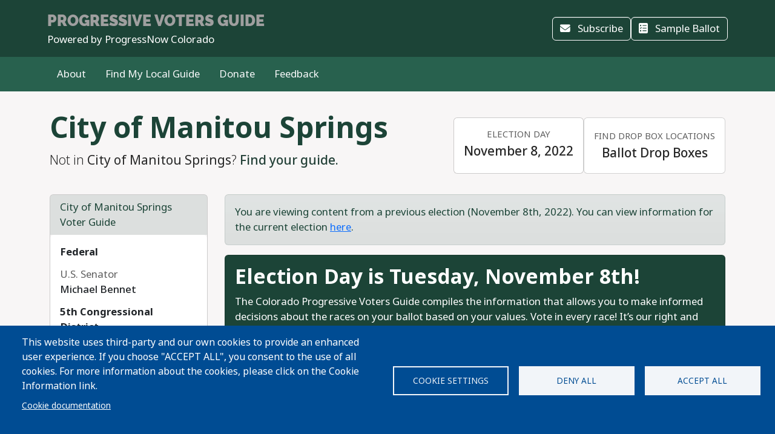

--- FILE ---
content_type: text/html; charset=UTF-8
request_url: https://progressivevotersguide.com/colorado/2022/general/city/manitousprings
body_size: 49463
content:
<!DOCTYPE html>
<html lang="en" dir="ltr" prefix="og: https://ogp.me/ns#">
  <head>
    <meta charset="utf-8" />
<script async src="https://www.googletagmanager.com/gtag/js?id=UA-5949521-1" type="text/plain" id="cookies_ga_google_analytics_tracking_file" data-cookieconsent="analytics"></script>
<script>window.dataLayer = window.dataLayer || [];function gtag(){dataLayer.push(arguments)};gtag("js", new Date());gtag("set", "developer_id.dMDhkMT", true);gtag("config", "UA-5949521-1", {"groups":"default","page_placeholder":"PLACEHOLDER_page_path","allow_ad_personalization_signals":false});</script>
<script type="text/plain" id="cookies_matomo" data-cookieconsent="matomo">var _paq = _paq || [];(function(){var u=(("https:" == document.location.protocol) ? "https://progressivevotersguide.matomo.cloud/" : "http://progressivevotersguide.matomo.cloud/");_paq.push(["setSiteId", "2"]);_paq.push(["setTrackerUrl", u+"matomo.php"]);_paq.push(["setDoNotTrack", 1]);if (!window.matomo_search_results_active) {_paq.push(["trackPageView"]);}_paq.push(["setIgnoreClasses", ["no-tracking","colorbox"]]);_paq.push(["enableLinkTracking"]);_paq.push(['enableHeartBeatTimer']);var d=document,g=d.createElement("script"),s=d.getElementsByTagName("script")[0];g.type="text/javascript";g.defer=true;g.async=true;g.src=u+"matomo.js";s.parentNode.insertBefore(g,s);})();</script>
<script>var _mtm = window._mtm = window._mtm || [];_mtm.push({"mtm.startTime": (new Date().getTime()), "event": "mtm.Start"});var d = document, g = d.createElement("script"), s = d.getElementsByTagName("script")[0];g.type = "text/javascript";g.async = true;g.src="https://cdn.matomo.cloud/progressivevotersguide.matomo.cloud/container_YNxC4f8R.js";s.parentNode.insertBefore(g, s);</script>
<meta name="description" content="Get the facts before you vote!" />
<meta name="abstract" content="The Progressive Voters Guide provides useful information about candidates and ballot measures along with the endorsements of Washington&#039;s leading progressive organizations." />
<link rel="canonical" href="https://progressivevotersguide.com/colorado/2022/general/city/manitousprings" />
<link rel="image_src" href="https://s3.amazonaws.com/s3.fusewashington.org/images/PVGVote.jpg" />
<meta name="rights" content="copyright © Fuse Washington. 2008-2026" />
<link rel="icon" href="/favicon.ico" />
<link rel="apple-touch-icon" sizes="120x120" href="https://s3.amazonaws.com/s3.fusewashington.org/images/apple-touch-icon-120x120.png" />
<link rel="apple-touch-icon" sizes="152x152" href="https://s3.amazonaws.com/s3.fusewashington.org/images/apple-touch-icon-152x152-precomposed.png" />
<link rel="apple-touch-icon-precomposed" sizes="76x76" href="https://s3.amazonaws.com/s3.fusewashington.org/images/apple-touch-icon-76x76.png" />
<meta property="fb:admins" content="1481066699" />
<meta name="twitter:card" content="summary_large_image" />
<meta property="og:description" content="Get the facts before you vote!" />
<meta property="og:url" content="https://progressivevotersguide.com/colorado" />
<meta property="og:title" content="Colorado Progressive Voters Guide" />
<meta property="og:image" content="https://progressivevotersguide.com/sites/default/files/2021-10/co-progressive-voters-guide-fb-share-1200px.png" />
<meta name="twitter:description" content="Get the facts before you vote!" />
<meta name="twitter:url" content="https://progressivevotersguide.com/colorado" />
<meta name="twitter:title" content="Colorado Progressive Voters Guide" />
<meta name="twitter:image" content="https://progressivevotersguide.com/sites/default/files/2021-10/co-progressive-voters-guide-fb-share-1200px.png" />
<meta name="Generator" content="Drupal 10 (https://www.drupal.org)" />
<meta name="MobileOptimized" content="width" />
<meta name="HandheldFriendly" content="true" />
<meta name="viewport" content="width=device-width, initial-scale=1.0" />
<script src="/sites/default/files/google_tag/tag_manager/google_tag.script.js?t7e683" defer></script>
<script>window.a2a_config=window.a2a_config||{};a2a_config.callbacks=[];a2a_config.overlays=[];a2a_config.templates={};</script>

    <title>Progressive Voters Guide</title>
    <link rel="stylesheet" media="all" href="/sites/default/files/css/css_94OsCYv-FJMeeCoFRucSSKb1XC4ZCE6wA4tuYfmMvRY.css?delta=0&amp;language=en&amp;theme=pvgtheme&amp;include=[base64]" />
<link rel="stylesheet" media="all" href="/sites/default/files/css/css_1wh18Qg22NUNvPlrinslW1stF0OUmwSvIs7ANPcLilg.css?delta=1&amp;language=en&amp;theme=pvgtheme&amp;include=[base64]" />
<link rel="stylesheet" media="all" href="https://pvgtheme.pages.dev/standard_theme.css" />

    <script type="application/json" data-drupal-selector="drupal-settings-json">{"path":{"baseUrl":"\/","pathPrefix":"","currentPath":"colorado\/2022\/general\/city\/manitousprings","currentPathIsAdmin":false,"isFront":false,"currentLanguage":"en"},"pluralDelimiter":"\u0003","suppressDeprecationErrors":true,"ajaxPageState":{"libraries":"[base64]","theme":"pvgtheme","theme_token":null},"ajaxTrustedUrl":{"form_action_p_pvdeGsVG5zNF_XLGPTvYSKCf43t8qZYSwcfZl2uzM":true,"\/colorado\/2022\/general\/city\/manitousprings?ajax_form=1":true},"google_analytics":{"account":"UA-5949521-1","trackTel":true},"matomo":{"disableCookies":false,"trackMailto":true},"ajax":{"edit-actions-submit":{"callback":"::submitAjaxForm","event":"click","effect":"fade","speed":500,"progress":{"type":"throbber","message":""},"disable-refocus":true,"url":"\/colorado\/2022\/general\/city\/manitousprings?ajax_form=1","httpMethod":"POST","dialogType":"ajax","submit":{"_triggering_element_name":"op","_triggering_element_value":"Sign Up"}},"edit-captcha-response":{"callback":"recaptcha_v3_ajax_callback","event":"change","url":"\/colorado\/2022\/general\/city\/manitousprings?ajax_form=1","httpMethod":"POST","dialogType":"ajax","submit":{"_triggering_element_name":"captcha_response"}}},"cookies":{"cookiesjsr":{"config":{"cookie":{"name":"pvgcookies","expires":31536000000,"domain":"","sameSite":"Lax","secure":false},"library":{"libBasePath":"https:\/\/cdn.jsdelivr.net\/gh\/jfeltkamp\/cookiesjsr@1\/dist","libPath":"https:\/\/cdn.jsdelivr.net\/gh\/jfeltkamp\/cookiesjsr@1\/dist\/cookiesjsr.min.js","scrollLimit":0},"callback":{"method":"post","url":"\/cookies\/consent\/callback.json","headers":[]},"interface":{"openSettingsHash":"#editCookieSettings","showDenyAll":true,"denyAllOnLayerClose":true,"settingsAsLink":false,"availableLangs":["en","es","ar","bn","zh-hant","vi","zh-hans","pa","ko","fil","hmn"],"defaultLang":"en","groupConsent":false,"cookieDocs":true}},"services":{"functional":{"id":"functional","services":[{"key":"functional","type":"functional","name":"Functional","info":{"value":"\u003Ctable\u003E\r\n\t\u003Cthead\u003E\r\n\t\t\u003Ctr\u003E\r\n\t\t\t\u003Cth width=\u002215%\u0022\u003ECookie name\u003C\/th\u003E\r\n\t\t\t\u003Cth width=\u002215%\u0022\u003EDefault expiration time\u003C\/th\u003E\r\n\t\t\t\u003Cth\u003EDescription\u003C\/th\u003E\r\n\t\t\u003C\/tr\u003E\r\n\t\u003C\/thead\u003E\r\n\t\u003Ctbody\u003E\r\n\t\t\u003Ctr\u003E\r\n\t\t\t\u003Ctd\u003E\u003Ccode dir=\u0022ltr\u0022 translate=\u0022no\u0022\u003ESSESS\u0026lt;ID\u0026gt;\u003C\/code\u003E\u003C\/td\u003E\r\n\t\t\t\u003Ctd\u003E1 month\u003C\/td\u003E\r\n\t\t\t\u003Ctd\u003EIf you are logged in to this website, a session cookie is required to identify and connect your browser to your user account in the server backend of this website.\u003C\/td\u003E\r\n\t\t\u003C\/tr\u003E\r\n\t\t\u003Ctr\u003E\r\n\t\t\t\u003Ctd\u003E\u003Ccode dir=\u0022ltr\u0022 translate=\u0022no\u0022\u003Ecookiesjsr\u003C\/code\u003E\u003C\/td\u003E\r\n\t\t\t\u003Ctd\u003E1 year\u003C\/td\u003E\r\n\t\t\t\u003Ctd\u003EWhen you visited this website for the first time, you were asked for your permission to use several services (including those from third parties) that require data to be saved in your browser (cookies, local storage). Your decisions about each service (allow, deny) are stored in this cookie and are reused each time you visit this website.\u003C\/td\u003E\r\n\t\t\u003C\/tr\u003E\r\n\t\u003C\/tbody\u003E\r\n\u003C\/table\u003E\r\n","format":"full_html"},"uri":"","needConsent":false},{"key":"pvg_location_cookie","type":"functional","name":"Location Services","info":{"value":"\u003Ctable\u003E\u003Cthead\u003E\u003Ctr\u003E\u003Cth width=\u002215%\u0022\u003E\u003Cp\u003ECookie name\u003C\/p\u003E\u003C\/th\u003E\u003Cth width=\u002215%\u0022\u003E\u003Cp\u003EDefault expiration time\u003C\/p\u003E\u003C\/th\u003E\u003Cth\u003E\u003Cp\u003EDescription\u003C\/p\u003E\u003C\/th\u003E\u003C\/tr\u003E\u003C\/thead\u003E\u003Ctbody\u003E\u003Ctr\u003E\u003Ctd\u003E\u003Cp\u003E\u003Ccode dir=\u0022ltr\u0022 translate=\u0022no\u0022\u003Epvglocation\u003C\/code\u003E\u003C\/p\u003E\u003C\/td\u003E\u003Ctd\u003E\u003Cp\u003E4 years\u003C\/p\u003E\u003C\/td\u003E\u003Ctd\u003E\u003Cp\u003EThis cookie allows the website to save broad location details in order to quickly access your customized voter guide in the future.\u003C\/p\u003E\u003C\/td\u003E\u003C\/tr\u003E\u003C\/tbody\u003E\u003C\/table\u003E","format":"basic_html"},"uri":"","needConsent":true}],"weight":1},"tracking":{"id":"tracking","services":[{"key":"analytics","type":"tracking","name":"Google Analytics","info":{"format":"full_html","value":""},"uri":"https:\/\/analytics.google.com\/","needConsent":true},{"key":"matomo","type":"tracking","name":"Matomo Analytics","info":{"format":"full_html","value":""},"uri":"","needConsent":true}],"weight":10}},"translation":{"_core":{"default_config_hash":"S5qrJju_o31uC1fwXosZ8Nlja2Wps6Gn0mMCAebY1Zw"},"langcode":"en","bannerText":"This website uses third-party and our own cookies to provide an enhanced user experience. If you choose \u0022ACCEPT ALL\u0022, you consent to the use of all cookies. For more information about the cookies, please click on the Cookie Information link.","privacyPolicy":"Privacy policy","privacyUri":"","imprint":"Imprint","imprintUri":"","cookieDocs":"Cookie documentation","cookieDocsUri":"\/cookie-information?language_content_entity=en","officialWebsite":"Official website","denyAll":"Deny all","alwaysActive":"Always active","settings":"Cookie settings","acceptAll":"Accept all","requiredCookies":"Required cookies","cookieSettings":"Cookie settings","close":"Close","readMore":"Read more","allowed":"Allowed","denied":"Denied","settingsAllServices":"Settings for all services","saveSettings":"Save","default_langcode":"en","disclaimerText":"All cookie information is subject to change by the service providers. We update this information regularly.","disclaimerTextPosition":"above","processorDetailsLabel":"Processor Company Details","processorLabel":"Company","processorWebsiteUrlLabel":"Company Website","processorPrivacyPolicyUrlLabel":"Company Privacy Policy","processorCookiePolicyUrlLabel":"Company Cookie Policy","processorContactLabel":"Data Protection Contact Details","placeholderAcceptAllText":"Accept All Cookies","functional":{"title":"Functional","details":"Cookies are small text files that are placed by your browser on your device in order to store certain information. Using the information that is stored and returned, a website can recognize that you have previously accessed and visited it using the browser on your end device. We use this information to arrange and display the website optimally in accordance with your preferences. Within this process, only the cookie itself is identified on your device. Personal data is only stored following your express consent or where this is absolutely necessary to enable use the service provided by us and accessed by you."},"tracking":{"title":"Tracking","details":"Marketing cookies come from external advertising companies (\u201cthird-party cookies\u201d). They are used to collect information about the websites a user visits. Their purpose is to create and display targeted content for the user."}}},"cookiesTexts":{"_core":{"default_config_hash":"S5qrJju_o31uC1fwXosZ8Nlja2Wps6Gn0mMCAebY1Zw"},"langcode":"en","bannerText":"This website uses third-party and our own cookies to provide an enhanced user experience. If you choose \u0022ACCEPT ALL\u0022, you consent to the use of all cookies. For more information about the cookies, please click on the Cookie Information link.","privacyPolicy":"Privacy policy","privacyUri":"","imprint":"Imprint","imprintUri":"","cookieDocs":"Cookie documentation","cookieDocsUri":"\/node\/12480","officialWebsite":"Official website","denyAll":"Deny all","alwaysActive":"Always active","settings":"Cookie settings","acceptAll":"Accept all","requiredCookies":"Required cookies","cookieSettings":"Cookie settings","close":"Close","readMore":"Read more","allowed":"Allowed","denied":"Denied","settingsAllServices":"Settings for all services","saveSettings":"Save","default_langcode":"en","disclaimerText":"All cookie information is subject to change by the service providers. We update this information regularly.","disclaimerTextPosition":"above","processorDetailsLabel":"Processor Company Details","processorLabel":"Company","processorWebsiteUrlLabel":"Company Website","processorPrivacyPolicyUrlLabel":"Company Privacy Policy","processorCookiePolicyUrlLabel":"Company Cookie Policy","processorContactLabel":"Data Protection Contact Details","placeholderAcceptAllText":"Accept All Cookies"},"services":{"analytics":{"uuid":"2cf64e47-2208-4c02-8c07-70c978c589e1","langcode":"en","status":true,"dependencies":{"enforced":{"module":["cookies_ga"]}},"_core":{"default_config_hash":"0FSyPPXfJvmZxEpwsiSH6nipWjFfo6qZ9pP6rP9tFT0"},"id":"analytics","label":"Google Analytics","group":"tracking","info":{"format":"full_html","value":""},"consentRequired":true,"purpose":"","processor":"","processorContact":"","processorUrl":"https:\/\/analytics.google.com\/","processorPrivacyPolicyUrl":"","processorCookiePolicyUrl":"https:\/\/support.google.com\/analytics\/answer\/6004245","placeholderMainText":"This content is blocked because Google Analytics cookies have not been accepted.","placeholderAcceptText":"Only accept Google Analytics cookies."},"functional":{"uuid":"8fa890bd-2006-47e9-a0f5-031cb1b7e6e9","langcode":"en","status":true,"dependencies":[],"_core":{"default_config_hash":"SQkYKY9U6xYDPAOC32rgkrIzkd688kRsm9g25mWdcvM"},"id":"functional","label":"Functional","group":"functional","info":{"value":"\u003Ctable\u003E\r\n\t\u003Cthead\u003E\r\n\t\t\u003Ctr\u003E\r\n\t\t\t\u003Cth width=\u002215%\u0022\u003ECookie name\u003C\/th\u003E\r\n\t\t\t\u003Cth width=\u002215%\u0022\u003EDefault expiration time\u003C\/th\u003E\r\n\t\t\t\u003Cth\u003EDescription\u003C\/th\u003E\r\n\t\t\u003C\/tr\u003E\r\n\t\u003C\/thead\u003E\r\n\t\u003Ctbody\u003E\r\n\t\t\u003Ctr\u003E\r\n\t\t\t\u003Ctd\u003E\u003Ccode dir=\u0022ltr\u0022 translate=\u0022no\u0022\u003ESSESS\u0026lt;ID\u0026gt;\u003C\/code\u003E\u003C\/td\u003E\r\n\t\t\t\u003Ctd\u003E1 month\u003C\/td\u003E\r\n\t\t\t\u003Ctd\u003EIf you are logged in to this website, a session cookie is required to identify and connect your browser to your user account in the server backend of this website.\u003C\/td\u003E\r\n\t\t\u003C\/tr\u003E\r\n\t\t\u003Ctr\u003E\r\n\t\t\t\u003Ctd\u003E\u003Ccode dir=\u0022ltr\u0022 translate=\u0022no\u0022\u003Ecookiesjsr\u003C\/code\u003E\u003C\/td\u003E\r\n\t\t\t\u003Ctd\u003E1 year\u003C\/td\u003E\r\n\t\t\t\u003Ctd\u003EWhen you visited this website for the first time, you were asked for your permission to use several services (including those from third parties) that require data to be saved in your browser (cookies, local storage). Your decisions about each service (allow, deny) are stored in this cookie and are reused each time you visit this website.\u003C\/td\u003E\r\n\t\t\u003C\/tr\u003E\r\n\t\u003C\/tbody\u003E\r\n\u003C\/table\u003E\r\n","format":"full_html"},"consentRequired":false,"purpose":"Essential functional cookies to provide general functionality","processor":"","processorContact":"","processorUrl":"","processorPrivacyPolicyUrl":"","processorCookiePolicyUrl":"","placeholderMainText":"This content is blocked because required functional cookies have not been accepted.","placeholderAcceptText":"Only accept required functional cookies."},"matomo":{"uuid":"77bedb1d-b54d-4a16-b264-b27e4c167363","langcode":"en","status":true,"dependencies":{"enforced":{"module":["cookies_matomo"]}},"_core":{"default_config_hash":"q8HAxXNDIOcQVgS_Q7ViLU7YT2pYBF6-KgZ56ueatH8"},"id":"matomo","label":"Matomo Analytics","group":"tracking","info":{"format":"full_html","value":""},"consentRequired":true,"purpose":"","processor":"","processorContact":"","processorUrl":"","processorPrivacyPolicyUrl":"","processorCookiePolicyUrl":"","placeholderMainText":"This content is blocked because Matomo Analytics cookies have not been accepted.","placeholderAcceptText":"Only accept Matomo Analytics cookies"},"pvg_location_cookie":{"uuid":"79f339e4-9535-4ca5-bfe2-de4dacc28f60","langcode":"en","status":true,"dependencies":[],"id":"pvg_location_cookie","label":"Location Services","group":"functional","info":{"value":"\u003Ctable\u003E\u003Cthead\u003E\u003Ctr\u003E\u003Cth width=\u002215%\u0022\u003E\u003Cp\u003ECookie name\u003C\/p\u003E\u003C\/th\u003E\u003Cth width=\u002215%\u0022\u003E\u003Cp\u003EDefault expiration time\u003C\/p\u003E\u003C\/th\u003E\u003Cth\u003E\u003Cp\u003EDescription\u003C\/p\u003E\u003C\/th\u003E\u003C\/tr\u003E\u003C\/thead\u003E\u003Ctbody\u003E\u003Ctr\u003E\u003Ctd\u003E\u003Cp\u003E\u003Ccode dir=\u0022ltr\u0022 translate=\u0022no\u0022\u003Epvglocation\u003C\/code\u003E\u003C\/p\u003E\u003C\/td\u003E\u003Ctd\u003E\u003Cp\u003E4 years\u003C\/p\u003E\u003C\/td\u003E\u003Ctd\u003E\u003Cp\u003EThis cookie allows the website to save broad location details in order to quickly access your customized voter guide in the future.\u003C\/p\u003E\u003C\/td\u003E\u003C\/tr\u003E\u003C\/tbody\u003E\u003C\/table\u003E","format":"basic_html"},"consentRequired":true,"purpose":"This cookie allows the website to save broad location details in order to easily access your specific voter guide in the future.","processor":"","processorContact":"","processorUrl":"","processorPrivacyPolicyUrl":"","processorCookiePolicyUrl":"","placeholderMainText":"This content is blocked because Location Detection cookies have not been accepted.","placeholderAcceptText":"Only accept voter geographic cookies"}},"groups":{"functional":{"uuid":"6f6d873e-b88d-487e-86fb-71c0fba3a1be","langcode":"en","status":true,"dependencies":[],"_core":{"default_config_hash":"aHm4Q63Ge97tcktTa_qmUqJMir45iyGY2lEvvqPW68g"},"id":"functional","label":"Functional","weight":1,"title":"Functional","details":"Cookies are small text files that are placed by your browser on your device in order to store certain information. Using the information that is stored and returned, a website can recognize that you have previously accessed and visited it using the browser on your end device. We use this information to arrange and display the website optimally in accordance with your preferences. Within this process, only the cookie itself is identified on your device. Personal data is only stored following your express consent or where this is absolutely necessary to enable use the service provided by us and accessed by you."},"marketing":{"uuid":"002b5e06-3316-4ad8-8579-adeeb7f1f492","langcode":"en","status":true,"dependencies":[],"_core":{"default_config_hash":"JkP6try0AxX_f4RpFEletep5NHSlVB1BbGw0snW4MO8"},"id":"marketing","label":"Marketing","weight":20,"title":"Marketing","details":"Customer communication and marketing tools."},"performance":{"uuid":"fe9b10dd-e82c-4e36-b7b1-d309714df460","langcode":"en","status":true,"dependencies":[],"_core":{"default_config_hash":"Jv3uIJviBj7D282Qu1ZpEQwuOEb3lCcDvx-XVHeOJpw"},"id":"performance","label":"Performance","weight":30,"title":"Performance Cookies","details":"Performance cookies collect aggregated information about how our website is used. The purpose of this is to improve its attractiveness, content and functionality. These cookies help us to determine whether, how often and for how long particular sub-pages of our website are accessed and which content users are particularly interested in. Search terms, country, region and (where applicable) the city from which the website is accessed are also recorded, as is the proportion of mobile devices that are used to access the website. We use this information to compile statistical reports that help us tailor the content of our website to your needs and optimize our offer."},"social":{"uuid":"a3cc827b-47d7-4ced-94e0-374e430b7f6f","langcode":"en","status":true,"dependencies":[],"_core":{"default_config_hash":"vog2tbqqQHjVkue0anA0RwlzvOTPNTvP7_JjJxRMVAQ"},"id":"social","label":"Social Plugins","weight":20,"title":"Social Plugins","details":"Comments managers facilitate the filing of comments and fight against spam."},"tracking":{"uuid":"5d2c66d7-4d5b-4741-b91d-8a36f4f7d70c","langcode":"en","status":true,"dependencies":[],"_core":{"default_config_hash":"_gYDe3qoEc6L5uYR6zhu5V-3ARLlyis9gl1diq7Tnf4"},"id":"tracking","label":"Tracking","weight":10,"title":"Tracking","details":"Marketing cookies come from external advertising companies (\u201cthird-party cookies\u201d). They are used to collect information about the websites a user visits. Their purpose is to create and display targeted content for the user."},"video":{"uuid":"2e6bd379-8173-4350-8d09-f3b91852564d","langcode":"en","status":true,"dependencies":[],"_core":{"default_config_hash":"w1WnCmP2Xfgx24xbx5u9T27XLF_ZFw5R0MlO-eDDPpQ"},"id":"video","label":"Videos","weight":40,"title":"Video","details":"Video sharing services help to add rich media on the site and increase its visibility."}}},"user":{"uid":0,"permissionsHash":"3e80824b43d5b118a315ce5c4ba41b977a9dade9d7550cb8f794608b9d9ca8f8"}}</script>
<script src="/sites/default/files/js/js_6GFXJmyGmQtGIMj_UKW_yixGwjGJCUueYDWm5UB6NEo.js?scope=header&amp;delta=0&amp;language=en&amp;theme=pvgtheme&amp;include=[base64]"></script>
<script src="/modules/composer/cookies/js/cookiesjsr.conf.js?v=10.5.6" defer></script>

  </head>
  <body class="path-colorado">
    <a href="#main-content" class="visually-hidden focusable sr-only">
      Skip to main content
    </a>
    <noscript><iframe src="https://www.googletagmanager.com/ns.html?id=GTM-54WFZQ8" height="0" width="0" style="display:none;visibility:hidden"></iframe></noscript>
      <div class="dialog-off-canvas-main-canvas" data-off-canvas-main-canvas>
    
	<header class="colorado">

		<div class="site-menu d-flex flex-column">

			<div class="top-header bg-primary p-3 py-lg-3">

				<div class="container-md px-0 px-md-2 d-flex flex-lg-row justify-content-lg-between align-items-lg-center">

					    
 
      <!-- begin banner -->
<div class="d-flex flex-column">
	<span class="brand-name fs-4 text-uppercase text-white pvg-script">
	
			<a class="link-light link-underline-opacity-0 link-underline-opacity-75-hover" href="/colorado/?L=0">
				<span id="guideName" class="fw-bold text-secondary "><span>Progressive</span> Voters Guide</span>
			</a>
	</span>
	<span class="brand-partner text-white"><span>Powered by</span> ProgressNow Colorado</span>
	  <!-- /#banner -->
	<a name="top"></a>
</div>
  




					<div class="d-none d-lg-flex gap-3">
						<button id="navSubscribeButton" data-bs-toggle="modal" data-bs-target="#signupModal" class="btn btn-white-outline d-none d-lg-inline-block">
							<i class="fa-solid fa-envelope me-2"></i>
							Subscribe						</button>

						<button id="navDesktopSampleBallotButton" data-bs-toggle="modal" data-bs-target="#sampleBallotModal" aria-controls="sampleBallotModal" class="btn btn-white-outline d-none">
							<i class="fa-solid fa-ballot-check me-2"></i>
							Sample Ballot						</button>


						<button id="navDesktopPrintButton" class="btn btn-white-outline d-none print-item">
							<i class="fa-solid fa-print me-2"></i>
							Print Ballot						</button>

						<button id="navDesktopSearchButton" data-bs-toggle="modal" data-bs-target="#searchModal" aria-controls="searchModal" class="btn btn-white-outline d-none">
							<i class="fa-solid fa-magnifying-glass me-2"></i>
							Search
						</button>


					</div>
				</div>


			</div>
			<div class="bottom-header p-2 py-lg-3 bg-primary-light">

				<div class="container-md px-0 px-md-2 d-flex align-items-center justify-content-between">


					<div class="nav d-none d-lg-flex">
						          


  
              <ul class="nav flex-column flex-lg-row gap-3 gap-lg-1">
                    <li class="nav-item">
                                                                    <a class="nav-link link-light link-underline-opacity-0 link-underline-opacity-75-hover py-0" href="/colorado/2022/general/about" >About</a>
          
    
              </li>
                <li class="nav-item">
                                                                    <a class="nav-link link-light link-underline-opacity-0 link-underline-opacity-75-hover py-0" href="/colorado/2022/general/choose" >Find My Local Guide</a>
          
    
              </li>
                <li class="nav-item">
                                                                    <a class="nav-link link-light link-underline-opacity-0 link-underline-opacity-75-hover py-0" href="https://progressnowcolorado.actionkit.com/donate/donate-co-progressive-voters-guide-2020/" >Donate</a>
          
    
              </li>
                <li class="nav-item">
                                                                    <a class="nav-link link-light link-underline-opacity-0 link-underline-opacity-75-hover py-0" href="https://progressnowcolorado.actionkit.com/survey/colorado-progressive-voters-guide-feedback/" >Feedback</a>
          
    
              </li>
        </ul>
  




  


					</div>

					<button class="btn p-lg-0 btn-link link-light link-underline-opacity-0 link-underline-opacity-75-hover d-lg-none" type="button" data-bs-toggle="offcanvas" data-bs-target="#pvgMenu" aria-controls="pvgMenu">
						<i class="fa-light fa-bars"></i>
						Menu					</button>

					<button id="navMobileSampleBallotButton" type="button" class="btn btn p-lg-0 btn-link link-light link-underline-opacity-0 link-underline-opacity-75-hover d-none" data-bs-toggle="modal" data-bs-target="#sampleBallotModal">
						<i class="fa-solid fa-ballot-check"></i>
						Ballot</button>


					<div class="offcanvas offcanvas-start bg-primary" tabindex="-1" id="pvgMenu" aria-labelledby="pvgMenuLabel">
						<div data-bs-theme="dark" class="offcanvas-header">
							<div class="offcanvas-pvg-header d-flex flex-column">
								    
 
      <!-- begin banner -->
<div class="d-flex flex-column">
	<span class="brand-name fs-4 text-uppercase text-white pvg-script">
	
			<a class="link-light link-underline-opacity-0 link-underline-opacity-75-hover" href="/colorado/?L=0">
				<span id="guideName" class="fw-bold text-secondary "><span>Progressive</span> Voters Guide</span>
			</a>
	</span>
	<span class="brand-partner text-white"><span>Powered by</span> ProgressNow Colorado</span>
	  <!-- /#banner -->
	<a name="top"></a>
</div>
  


							</div>
							<button type="button" class="btn-close" data-bs-dismiss="offcanvas" aria-label="Close"></button>
						</div>
						<div class="offcanvas-body">
							<div class="nav d-flex flex-column">
								          


  
              <ul class="nav flex-column flex-lg-row gap-3 gap-lg-1">
                    <li class="nav-item">
                                                                    <a class="nav-link link-light link-underline-opacity-0 link-underline-opacity-75-hover py-0" href="/colorado/2022/general/about" >About</a>
          
    
              </li>
                <li class="nav-item">
                                                                    <a class="nav-link link-light link-underline-opacity-0 link-underline-opacity-75-hover py-0" href="/colorado/2022/general/choose" >Find My Local Guide</a>
          
    
              </li>
                <li class="nav-item">
                                                                    <a class="nav-link link-light link-underline-opacity-0 link-underline-opacity-75-hover py-0" href="https://progressnowcolorado.actionkit.com/donate/donate-co-progressive-voters-guide-2020/" >Donate</a>
          
    
              </li>
                <li class="nav-item">
                                                                    <a class="nav-link link-light link-underline-opacity-0 link-underline-opacity-75-hover py-0" href="https://progressnowcolorado.actionkit.com/survey/colorado-progressive-voters-guide-feedback/" >Feedback</a>
          
    
              </li>
        </ul>
  




  



								<button id="navMobileSearchButton" data-bs-toggle="modal" data-bs-target="#searchModal" class="btn btn-link nav-link d-flex align-items-center">
									<i class="fa-solid fa-magnifying-glass me-2"></i>
									Search</button>
							</div>
						</div>
					</div>


					<div id="navLanguageDropDown" class="dropdown d-none">
						<button id="navLanguageButton" class="btn btn-link dropdown-toggle link-light link-underline-opacity-0 link-underline-opacity-75-hover" type="button" data-bs-toggle="dropdown" aria-expanded="false"></button>
						<ul id="languageDropdownMenu" class="dropdown-menu"></ul>
					</div>


				</div>


			</div>

		</div>


	</header>



<div class="modal fade" id="searchModal" tabindex="-1" aria-labelledby="searchModalLabel" tabindex="-1">
	<div class="modal-dialog modal-xl">

		<div class="modal-content colorado ">
			<div class="modal-header border-0">
				<button type="button" class="btn-close" data-bs-dismiss="modal" aria-label="Close"></button>
			</button>
		</div>
		<div class="modal-body pt-0 p-lg-4">
			<h2 class="text-primary mb-3 text-center fw-bolder">Search</h2>

			<p>You can search for a particular candidate, ballot measure, or find voting recommendations for an area using an address. Alternatively, find voting recommendations using your device's location.</p>


			<ul class="nav nav-pills mb-3" role="tablist">
				<li class="nav-item w-100 w-lg-auto" role="presentation">
					<a class="nav-link active" id="candidateTab" data-bs-toggle="tab" href="#candidate-tab" role="tab" aria-controls="candidate-tab" aria-selected="true">
						<i class="fa-solid fa-people-group"></i>
						Search by candidate or ballot measure</a>
				</li>
				<li class="nav-item w-100 w-lg-auto" role="presentation">
					<a class="nav-link" id="addressTab" data-bs-toggle="tab" href="#address-tab" role="tab" aria-controls="address-tab" aria-selected="false">
						<i aria-hidden="true" class="fa-solid fa-mailbox"></i>
						Search by address</a>
				</li>

				<li class="nav-item w-100 w-lg-auto" role="presentation">
					<a class="nav-link" id="geoTab" data-bs-toggle="tab" href="#geo-tab" role="tab" aria-controls="geo-tab" aria-selected="false">
						<i aria-hidden="true" class="fa-solid fas fa-compass"></i>
						Search by device location</a>
				</li>

			</ul>
			<div class="tab-content" id="tab-content">
				<div class="tab-pane active" id="candidate-tab" role="tabpanel" aria-labelledby="candidateTab">
					<div class="search-form">
						<div class="input-group border-bottom pb-3 mb-2">
							<span class="input-group-text bg-primary text-white">
								<i class="fa-solid fa-magnifying-glass"></i>
							</span>
							<div class="form-floating">
								<input type="text" class="form-control" id="searchBox" placeholder="Candidate or ballot measure">
								<label for="searchBox">Candidate or Ballot Measure</label>
							</div>
						</div>
						<div class="search-results" id="searchResults"></div>
					</div>

				</div>
				<div class="tab-pane" id="address-tab" role="tabpanel" aria-labelledby="addressTab">
					<div class="search-form">
						<div class="input-group  pb-3 mb-2">
							<span class="input-group-text bg-primary text-white">
								<i class="fa-solid fa-magnifying-glass"></i>
							</span>
							<div class="form-floating">
								<input type="text" class="form-control" id="searchBoxAddress" placeholder="Search">
								<label for="searchBoxAddress">
									Address</label>
							</div>
						</div>
					</div>

				</div>
				<div class="tab-pane" id="geo-tab" role="tabpanel" aria-labelledby="geoTab">

					<button type="button" class="btn btn-primary w-100 btn-lg detect-location">
						<i aria-hidden="true" class="fa-solid fa-location me-2"></i>
						Locate my Guide					</button>


				</div>


			</div>


		</div>
	</div>
</div></div><main class="colorado">
	    <div data-drupal-messages-fallback class="hidden"></div>
 
      


  

 
        
<div id="cookiesjsr"></div>

  
	<script src="https://www.google.com/recaptcha/api.js"></script>
<section id="guidePage" class="guide colorado">
	<div
		class='container'>
						<div class="jurisdiction d-lg-flex align-items-lg-center justify-content-lg-between py-3 py-lg-4">
			<div class="jurisdiction-lead">
				<h1 class="display-5 fw-bold text-primary">
					City of Manitou Springs
				</h1>
				<p class="lead">
					Not in <strong>City of Manitou Springs</strong>?					<a class="fw-medium" href="/colorado/2022/general/choose/?L=0">
													Find your guide.
											</a>
				</p>
			</div>
							<div class="about-election-info d-flex flex-row gap-2  justify-content-xl-center">
											<div class="card">
							<div class="card-body bg-white rounded">
								<article class="d-flex flex-column text-left text-lg-center">
									<span class="small text-muted text-uppercase mb-1">Election Day</span>
                 						<span class="h5">November 8, 2022</span> 
								</article>
							</div>
						</div>
																					<a class="link-underline-opacity-0 link-underline" target="_blank" href="">
							<div class="about-info card h-100">
								<div class="card-body d-flex justify-content-center">
									<article class="d-flex flex-column text-left text-lg-center align-items-center justify-content-center">
										<span class="small text-muted text-uppercase mb-1">Find Drop Box Locations</span>
										<div>
											<span class="h5 mb-0 flex-shrink-1">Ballot Drop Boxes</span>
										</div>
									</article>
								</div>
							</div>
						</a>
									</div>
					</div>
				<div
			class="row">
						<aside id="guideSidebar" style="bottom: auto; top: auto;" class=" sidebar d-none d-lg-flex col-lg-3 ">
				
<div class="card">
	<div class="card-header sidebar-jurisdiction-header">
		<span>
			City of Manitou Springs Voter Guide		</span>
	</div>

	<div class="card-body bg-white rounded p-2">
		<div class="sidebar-inner pe-3 overflow-y-scroll">

							<nav>
																            






   <div class="sidebar-section">
      <div class="sidebar-title px-2 my-2">
         <a
         class="link-dark link-underline-opacity-0 link-underline-opacity-100-hover fs-6"
            href="#nfederal">Federal
         </a>
      </div>
      <nav class="nav nav-pills flex-column">
                                    													
					<a href="#u_s_senator" class="sidebar-item nav-link p-0 px-2">
						<div class="d-flex flex-column py-1">
							<span class="sidebar-item-title  text-muted">
								U.S. Senator</span>
							<span class="sidebar-desc fw-medium">
 Michael Bennet

</span>
						</div>
					</a>

													
                  </nav>
   </div>


    
											            






   <div class="sidebar-section">
      <div class="sidebar-title px-2 my-2">
         <a
         class="link-dark link-underline-opacity-0 link-underline-opacity-100-hover fs-6"
            href="#n5thcongressionaldistrict">5th Congressional District
         </a>
      </div>
      <nav class="nav nav-pills flex-column">
                                    													
					<a href="#u_s_representative5thcongressionaldistrict" class="sidebar-item nav-link p-0 px-2">
						<div class="d-flex flex-column py-1">
							<span class="sidebar-item-title  text-muted">
								U.S. Representative</span>
							<span class="sidebar-desc fw-medium">
 David Torres

</span>
						</div>
					</a>

													
                  </nav>
   </div>


    
											            






   <div class="sidebar-section">
      <div class="sidebar-title px-2 my-2">
         <a
         class="link-dark link-underline-opacity-0 link-underline-opacity-100-hover fs-6"
            href="#nstatewide">Statewide
         </a>
      </div>
      <nav class="nav nav-pills flex-column">
                                    													
					<a href="#governorandlt_governor" class="sidebar-item nav-link p-0 px-2">
						<div class="d-flex flex-column py-1">
							<span class="sidebar-item-title  text-muted">
								Governor and Lt. Governor</span>
							<span class="sidebar-desc fw-medium">
 Jared Polis and Diane Primavera

</span>
						</div>
					</a>

													
                        													
					<a href="#secretaryofstate" class="sidebar-item nav-link p-0 px-2">
						<div class="d-flex flex-column py-1">
							<span class="sidebar-item-title  text-muted">
								Secretary of State</span>
							<span class="sidebar-desc fw-medium">
 Jena Griswold

</span>
						</div>
					</a>

													
                        													
					<a href="#treasurer" class="sidebar-item nav-link p-0 px-2">
						<div class="d-flex flex-column py-1">
							<span class="sidebar-item-title  text-muted">
								Treasurer</span>
							<span class="sidebar-desc fw-medium">
 Dave Young

</span>
						</div>
					</a>

													
                        													
					<a href="#attorneygeneral" class="sidebar-item nav-link p-0 px-2">
						<div class="d-flex flex-column py-1">
							<span class="sidebar-item-title  text-muted">
								Attorney General</span>
							<span class="sidebar-desc fw-medium">
 Phil Weiser

</span>
						</div>
					</a>

													
                  </nav>
   </div>


    
											            






   <div class="sidebar-section">
      <div class="sidebar-title px-2 my-2">
         <a
         class="link-dark link-underline-opacity-0 link-underline-opacity-100-hover fs-6"
            href="#nstateboardofeducation_at_large">State Board of Education, At-Large
         </a>
      </div>
      <nav class="nav nav-pills flex-column">
                                    													
					<a href="#boardofeducation_at_large" class="sidebar-item nav-link p-0 px-2">
						<div class="d-flex flex-column py-1">
							<span class="sidebar-item-title  text-muted">
								Board of Education, At-Large</span>
							<span class="sidebar-desc fw-medium">
 Kathy Plomer

</span>
						</div>
					</a>

													
                  </nav>
   </div>


    
											            






   <div class="sidebar-section">
      <div class="sidebar-title px-2 my-2">
         <a
         class="link-dark link-underline-opacity-0 link-underline-opacity-100-hover fs-6"
            href="#nboardofeducation_5thcongressionaldistrict">Board of Education, 5th Congressional District
         </a>
      </div>
      <nav class="nav nav-pills flex-column">
                                    													
					<a href="#boardofeducation5thcongressionaldistrict" class="sidebar-item nav-link p-0 px-2">
						<div class="d-flex flex-column py-1">
							<span class="sidebar-item-title  text-muted">
								Board of Education, 5th Congressional District</span>
							<span class="sidebar-desc fw-medium">
 Joseph Shelton

</span>
						</div>
					</a>

													
                  </nav>
   </div>


    
											            






   <div class="sidebar-section">
      <div class="sidebar-title px-2 my-2">
         <a
         class="link-dark link-underline-opacity-0 link-underline-opacity-100-hover fs-6"
            href="#nuniversityofcoloradoboardofregents">University of Colorado Board of Regents
         </a>
      </div>
      <nav class="nav nav-pills flex-column">
                                    													
					<a href="#curegent_5thcongressionaldistrict" class="sidebar-item nav-link p-0 px-2">
						<div class="d-flex flex-column py-1">
							<span class="sidebar-item-title  text-muted">
								CU Regent, 5th Congressional District</span>
							<span class="sidebar-desc fw-medium">
 No Recommendation

</span>
						</div>
					</a>

													
                  </nav>
   </div>


    
											            






   <div class="sidebar-section">
      <div class="sidebar-title px-2 my-2">
         <a
         class="link-dark link-underline-opacity-0 link-underline-opacity-100-hover fs-6"
            href="#nrepresentative_district18">Representative, District 18
         </a>
      </div>
      <nav class="nav nav-pills flex-column">
                                    													
					<a href="#staterep18" class="sidebar-item nav-link p-0 px-2">
						<div class="d-flex flex-column py-1">
							<span class="sidebar-item-title  text-muted">
								State Representative</span>
							<span class="sidebar-desc fw-medium">
 Marc Snyder

</span>
						</div>
					</a>

													
                  </nav>
   </div>


    
											            






   <div class="sidebar-section">
      <div class="sidebar-title px-2 my-2">
         <a
         class="link-dark link-underline-opacity-0 link-underline-opacity-100-hover fs-6"
            href="#nstatewideballotmeasures">Statewide Ballot Measures
         </a>
      </div>
      <nav class="nav nav-pills flex-column">
                                    												<div  class="sidebar-item-title d-flex flex-column px-2  py-1">

					<span class="fw-medium">Amendment D</span>

											<div class="d-flex flex-column">
							<span class="text-muted">(Appoint judges to the new judicial district)</span>
							<span><a href="#amendmentd" class="sidebar-item nav-link p-0 my-1 ">
<div class="d-flex flex-column">
									<span class="vote-label-text_neu fw-medium">No Position</span>
					</div>
</a>
</span>
						</div>
												          				</div>
			
			
                        												<div  class="sidebar-item-title d-flex flex-column px-2  py-1">

					<span class="fw-medium">Amendment E</span>

											<div class="d-flex flex-column">
							<span class="text-muted">(Property tax exemption for Gold Star spouses)</span>
							<span><a href="#amendmente" class="sidebar-item nav-link p-0 my-1 ">
<div class="d-flex flex-column">
									<span class="vote-label-text_neu fw-medium">No Position</span>
					</div>
</a>
</span>
						</div>
												          				</div>
			
			
                        												<div  class="sidebar-item-title d-flex flex-column px-2  py-1">

					<span class="fw-medium">Amendment F</span>

											<div class="d-flex flex-column">
							<span class="text-muted">(Repeal some limits on charitable gaming)</span>
							<span><a href="#amendmentf" class="sidebar-item nav-link p-0 my-1 ">
<div class="d-flex flex-column">
									<span class="vote-label-text_neu fw-medium">No Position</span>
					</div>
</a>
</span>
						</div>
												          				</div>
			
			
                        												<div  class="sidebar-item-title d-flex flex-column px-2  py-1">

					<span class="fw-medium">Proposition FF</span>

											<div class="d-flex flex-column">
							<span class="text-muted">(Create a Healthy School Meals for All program)</span>
							<span><a href="#supportpropositionff" class="sidebar-item nav-link p-0 my-1 ">
<div class="d-flex flex-column">
									<span class="vote-label-text_y fw-medium text-success">VOTE YES</span>
					</div>
</a>
</span>
						</div>
												          				</div>
			
			
                        												<div  class="sidebar-item-title d-flex flex-column px-2  py-1">

					<span class="fw-medium">Proposition GG</span>

											<div class="d-flex flex-column">
							<span class="text-muted">(Increase transparency for tax measures)</span>
							<span><a href="#supportpropositiongg" class="sidebar-item nav-link p-0 my-1 ">
<div class="d-flex flex-column">
									<span class="vote-label-text_y fw-medium text-success">VOTE YES</span>
					</div>
</a>
</span>
						</div>
												          				</div>
			
			
                        												<div  class="sidebar-item-title d-flex flex-column px-2  py-1">

					<span class="fw-medium">Proposition #121</span>

											<div class="d-flex flex-column">
							<span class="text-muted">(Shall Colorado reduce the state income tax rate from 4.55% to 4.4%?)</span>
							<span><a href="#opposeproposition121" class="sidebar-item nav-link p-0 my-1 ">
<div class="d-flex flex-column">
									<span class="vote-label-text_n fw-medium text-danger">VOTE NO</span>
					</div>
</a>
</span>
						</div>
												          				</div>
			
			
                        												<div  class="sidebar-item-title d-flex flex-column px-2  py-1">

					<span class="fw-medium">Proposition #122</span>

											<div class="d-flex flex-column">
							<span class="text-muted">(Expand access to natural medicine)</span>
							<span><a href="#supportproposition122" class="sidebar-item nav-link p-0 my-1 ">
<div class="d-flex flex-column">
									<span class="vote-label-text_y fw-medium text-success">VOTE YES</span>
					</div>
</a>
</span>
						</div>
												          				</div>
			
			
                        												<div  class="sidebar-item-title d-flex flex-column px-2  py-1">

					<span class="fw-medium">Proposition #123</span>

											<div class="d-flex flex-column">
							<span class="text-muted">(Create a State Affordable Housing Trust Fund)</span>
							<span><a href="#supportproposition123" class="sidebar-item nav-link p-0 my-1 ">
<div class="d-flex flex-column">
									<span class="vote-label-text_y fw-medium text-success">VOTE YES</span>
					</div>
</a>
</span>
						</div>
												          				</div>
			
			
                        												<div  class="sidebar-item-title d-flex flex-column px-2  py-1">

					<span class="fw-medium">Proposition #124</span>

											<div class="d-flex flex-column">
							<span class="text-muted">(Increase how many liquor store licenses an individual may own)</span>
							<span><a href="#proposition124" class="sidebar-item nav-link p-0 my-1 ">
<div class="d-flex flex-column">
									<span class="vote-label-text_neu fw-medium">No Position</span>
					</div>
</a>
</span>
						</div>
												          				</div>
			
			
                        												<div  class="sidebar-item-title d-flex flex-column px-2  py-1">

					<span class="fw-medium">Proposition #125</span>

											<div class="d-flex flex-column">
							<span class="text-muted">(Expand wine sales in grocery and convenience stores)</span>
							<span><a href="#proposition125" class="sidebar-item nav-link p-0 my-1 ">
<div class="d-flex flex-column">
									<span class="vote-label-text_neu fw-medium">No Position</span>
					</div>
</a>
</span>
						</div>
												          				</div>
			
			
                        												<div  class="sidebar-item-title d-flex flex-column px-2  py-1">

					<span class="fw-medium">Proposition #126</span>

											<div class="d-flex flex-column">
							<span class="text-muted">(Allow third-party alcohol delivery services)</span>
							<span><a href="#proposition126" class="sidebar-item nav-link p-0 my-1 ">
<div class="d-flex flex-column">
									<span class="vote-label-text_neu fw-medium">No Position</span>
					</div>
</a>
</span>
						</div>
												          				</div>
			
			
                  </nav>
   </div>


    
									</nav>
			

		</div>
		<div class="vote-message my-3">
			<p class="text-center">
									Remember to vote on or before <strong>Tuesday, November 8th</strong>
							</p>
		</div>
		<div class="sidebar-attribution text-center">
						<div class="state-share progressnowcolorado">
				<a href="https://progressnowcolorado.org/">
					<img class="progressnowcoloradoimg" alt="ProgressNow Colorado" src="https://progressivevotersguide.com/sites/default/files/styles/logo/public/colorado/logos/PNC_progress_color_0.png?itok=332otVk2"/>
				</a>
			</div>

		</div>
	</div>
</div>

			</aside>
						<div
				class="col-12  col-lg-9 ps-lg-3 ">

													<aside class="guide-messages">
													
<div class="alert alert-info info" role="alert">
  <div class="row">
    <div class="col">

    <div class="message">
  You are viewing content from a previous election (November 8th, 2022).  You can view information for the current election <a href='/?src=pvg2022general'>here</a>.

  </div>


    </div>
  </div>
</div>


											</aside>
				
								
													<div class="welcome card bg-primary text-white mb-3">
						<div class="card-body">

  <h2 class="fw-bold">Election Day is Tuesday, November 8th!</h2>
  <p class="mb-0 ">
    The Colorado Progressive Voters Guide compiles the information that allows you to make informed decisions about the races on your ballot based on your values. Vote in every race! It’s our right and responsibility. Browse the categories at the left or select “Choose My Guide” to see races specific to you. And please share this guide with your friends and family.
</p>
    
</div>
					</div>

                  																<div id="guideElements">
											

<section id="co_federal" class="guide-section">

	
	
				

<h2 class="text-center text-white bg-primary text-white py-3 mb-3">
	<a id="nfederal">Federal</a>
</h2>








			

<article id="u_s_senator" class=" guide-office mb-3 ">


	<div class="card-header bg-primary-light text-white px-3 py-2">
		<h3 class="mb-0">
			<a id="u_s_senator">U.S. Senator</a>
		</h3>
	</div>

	<div class="guide-offices card">
		<div class="card-body bg-white office-content">

			

			
						
															

<article id="michaelbennet" class="
																candidate
															office-items">
	<div class="guide-item">
		<div class="meta border-bottom pb-3 mb-3">

			
			<div class="candidate-image-info d-flex align-items-center gap-3">
				<div class="candidate-image">
					<a href="https://progressivevotersguide.com/colorado/2022/general/michael-bennet" target="_blank">
						<img src="https://progressivevotersguide.com/sites/default/files/styles/candidate/public/colorado/2022/general/michael_bennet.jpg?itok=lDHCjNDN" alt="Michael Bennet photo"/>
					</a>
				</div>


				<div class="name-campaign-info">
					<span class="text-muted small">Democrat</span>

					<h4 class="fw-bold">
													<a name="michaelbennet">
														Michael Bennet
														</a>
											</h4>

											<div class="campaign-info mb-3 d-flex flex-wrap gap-2">
															<a id="website_michaelbennet" class="btn btn-sm btn-gray-outline" aria-label="Visit Website from Michael Bennet" target="_blank" href="https://michaelbennet.com/">
									<i class="fa-solid fa-link"></i>
									Website								</a>
																						<a id="facebook_michaelbennet" class="btn btn-sm btn-gray-outline" aria-label="Visit Facebook from Michael Bennet" target="_blank" href="https://www.facebook.com/michaelbennet">
									<i class="fa-brands fa-square-facebook"></i>
									Facebook								</a>
																						<a id="endorsements_michaelbennet" class="btn btn-sm btn-gray-outline" aria-label="Visit Endorsements from Michael Bennet" target="_blank" href="https://michaelbennet.com/endorsements/">
									<i class="fa-solid fa-ballot"></i>
									Endorsements								</a>
																													<a id="twitter_michaelbennet" class="btn btn-sm btn-gray-outline" aria-label="Visit Twitter from Michael Bennet" target="_blank" href="https://twitter.com/michaelbennet">
									<i class="fa-brands fa-x-twitter"></i>
									(Twitter)								</a>
													</div>
					
					<div class="badges mt-3 d-flex flex-wrap gap-2 ">
											</div>
				</div>
			</div>
		</div>


		
		<div class="writeup mb-3">

			

			

			
				<div class="mobile-content  read-more ">
					<p>Incumbent Sen. Michael Bennet joined the U.S. Senate in 2009 after Colorado Gov. Bill Ritter appointed him to succeed Sen. Ken Salazar after Salazar was appointed Secretary of the Interior by President Barack Obama. Prior to his appointment, Bennet served as Superintendent of Denver Public Schools, presiding over increased student enrollment and graduation rates.<br />
 <br />
 Sen. Bennet won his first full term in office in the close 2010 election against Rep. Ken Buck. In 2013, Bennet played a key role as a member of the Gang of Eight in the passage of comprehensive immigration reform out of the U.S. Senate. In twelve years of service in the Senate, Sen. Bennet has been a consistent supporter of voting rights, abortion rights, nondiscrimination and LGBTQ+ rights, reducing gun violence, environmental protection and confronting human-caused climate change, and ending the failed War on Drugs.<br />
 <br />
 Sen. Bennet's signature policy achievement in office came with the March 2021 passage of the Child Tax Credit expansion as part of the American Rescue Plan. The expanded Child Tax Credit resulted in an historic reduction in child poverty for the one-year period in which the program was fully funded. Sen. Bennet's top priority in 2023 is to make the Child Tax Credit expansion permanent. In 2019, Sen. Bennet joined with Republican Sen. Mitt Romney to call for a universal basic income standard for children.<br />
 <br />
 Sen. Bennet can negotiate with Republicans across the aisle and influence policy with the Democratic Senate majority and the White House. Bennet was the driving force behind President Joe Biden's establishment of a new national monument at Camp Hale and drilling protections in the ecologically sensitive Thompson Divide.<br />
 <br />
 Sen. Bennet's opponent, concrete executive Joe O'Dea, tried and failed to hide his far-right agenda from Colorado voters. During the Republican primary, O'Dea claimed to be "personally very pro-life," and proudly admitted after winning the nomination that he was a supporter of Proposition 115, an abortion restriction measure that failed overwhelmingly in 2020. Despite this, O'Dea has falsely claimed to be "pro choice" in deceptive campaign ads. O'Dea was proud to claim the support of members of the Trump administration during the primary, then tried to back away from Trump after winning the nomination.<br />
 <br />
 The contrast between Michael Bennet's record of service and policy wins in the U.S. Senate and Joe O'Dea's empty promises concealing a right-wing agenda could not be greater. Bennet is the clear progressive choice.</p>

					

											<button id="readMore_michaelbennet" class="btn btn-gray btn-read-more p-3">Read More</button>
					

				</div>

				<div class="desktop-content ">
					<p>Incumbent Sen. Michael Bennet joined the U.S. Senate in 2009 after Colorado Gov. Bill Ritter appointed him to succeed Sen. Ken Salazar after Salazar was appointed Secretary of the Interior by President Barack Obama. Prior to his appointment, Bennet served as Superintendent of Denver Public Schools, presiding over increased student enrollment and graduation rates.<br />
 <br />
 Sen. Bennet won his first full term in office in the close 2010 election against Rep. Ken Buck. In 2013, Bennet played a key role as a member of the Gang of Eight in the passage of comprehensive immigration reform out of the U.S. Senate. In twelve years of service in the Senate, Sen. Bennet has been a consistent supporter of voting rights, abortion rights, nondiscrimination and LGBTQ+ rights, reducing gun violence, environmental protection and confronting human-caused climate change, and ending the failed War on Drugs.<br />
 <br />
 Sen. Bennet's signature policy achievement in office came with the March 2021 passage of the Child Tax Credit expansion as part of the American Rescue Plan. The expanded Child Tax Credit resulted in an historic reduction in child poverty for the one-year period in which the program was fully funded. Sen. Bennet's top priority in 2023 is to make the Child Tax Credit expansion permanent. In 2019, Sen. Bennet joined with Republican Sen. Mitt Romney to call for a universal basic income standard for children.<br />
 <br />
 Sen. Bennet can negotiate with Republicans across the aisle and influence policy with the Democratic Senate majority and the White House. Bennet was the driving force behind President Joe Biden's establishment of a new national monument at Camp Hale and drilling protections in the ecologically sensitive Thompson Divide.<br />
 <br />
 Sen. Bennet's opponent, concrete executive Joe O'Dea, tried and failed to hide his far-right agenda from Colorado voters. During the Republican primary, O'Dea claimed to be "personally very pro-life," and proudly admitted after winning the nomination that he was a supporter of Proposition 115, an abortion restriction measure that failed overwhelmingly in 2020. Despite this, O'Dea has falsely claimed to be "pro choice" in deceptive campaign ads. O'Dea was proud to claim the support of members of the Trump administration during the primary, then tried to back away from Trump after winning the nomination.<br />
 <br />
 The contrast between Michael Bennet's record of service and policy wins in the U.S. Senate and Joe O'Dea's empty promises concealing a right-wing agenda could not be greater. Bennet is the clear progressive choice.</p>

					
											<button id="readMore_michaelbennet" class="btn btn-gray btn-read-more p-3">Read More</button>
					

				</div>


			
			<!-- Split I might need to add something here later -->

			

		</div>


					<!-- Endorsements are on bottom (after writeup) -->
			<div class="endorsements mb-3">
				<div class="accordion" id="michaelbennetEndorsementsContainer">
					<div class="accordion-item">
						<h2 class="accordion-header border-bottom">
							<button class="btn h-100 w-100 px-3 py-2 d-flex align-items-center rounded-0 justify-content-between" type="button" data-bs-toggle="collapse" data-bs-target="#michaelbennetEndorsements" aria-expanded="true" aria-controls="collapseOne">
								Selected Endorsements								<i class="fa-solid fa-chevron-up"></i>
							</button>
						</h2>
						<div id="michaelbennetEndorsements" class="accordion-collapse collapse show" data-bs-parent="#michaelbennetEndorsementsContainer">
							<div class="accordion-body">
																	Endorsed By:									<a class="partner-link" href="/colorado/2022/general/about#seiu105" target="_blank" title="SEIU 105 represents over 8,000 healthcare, janitorial, security, and airport workers throughout Colorado. We are united by the belief in the dignity and worth of workers and the services they provide and dedicated to improving the lives of workers and their families and creating a more just and humane society.
">SEIU Local 105</a>, <a class="partner-link" href="/colorado/2022/general/about#coco" target="_blank" title="We work to protect Colorado’s climate, air, land, water, and communities through organizing, advocacy, and elections. We are at the front lines working to protect the air, land, water, and people across our state. For over 50 years, we’ve worked with communities statewide to ensure that our quality of life and our environment are protected. We work to elect pro-conservation leaders to public office and then hold our decision makers accountable to move Colorado forward in protecting our environment.
">Conservation Colorado</a>, <a class="partner-link" href="/colorado/2022/general/about#cea" target="_blank" title="The Colorado Education Association (CEA) represents 39,000 Colorado educators. By working collectively with education stakeholders, we will provide the best public education for every student and assure Colorado’s standing as an excellent state in which to learn, live, work, and raise a family.
">Colorado Education Association (CEA)</a>, <a class="partner-link" href="/colorado/2022/general/about#cbwpa" target="_blank" title="In 1977, Colorado Black Women for Political Action (CBWPA), the brain child of former State Senator Gloria Tanner, was founded by 13 women who wanted to encourage African-American participation in the political process and serve as a political advocate for the African-American community.">Colorado Black Women for Political Action</a>, <a class="partner-link" href="/colorado/2022/general/about#coaflcio" target="_blank" title="The Colorado AFL-CIO represents approximately 185 affiliate unions, whose membership totals more than 130,000 working Coloradans. We are an expression of the hopes and aspirations of the working families of Colorado.
">Colorado AFL-CIO</a>, <a class="partner-link" href="/colorado/2022/general/about#cobalt" target="_blank" title="Cobalt believes nothing should stand between you and your health decisions. We are dedicated to fighting for systems, structures and policies that expand abortion access and protect reproductive rights. Our goal: every Coloradan is able to make health decisions that are right for them, free from stigma, systemic barriers, and politics.
">Cobalt</a>, <a class="partner-link" href="/colorado/2022/general/about#afscme18" target="_blank" title="With members in hundreds of professions — from human service workers to librarians, nurses to sanitation workers — AFSCME advocates for fairness in the workplace, excellence in public service and prosperity and opportunity for all working families.
">AFSCME Council 18</a>									
																							</div>
						</div>
					</div>
				</div>
			</div>
		
		<div class="share d-flex align-items-center gap-2">
			<span class="small">Share</span>
			<div class="a2a_kit a2a_social_share" data-a2a-url="https://progressivevotersguide.com/colorado/2022/general/michael-bennet">
				<div class="d-inline-block">
					<a  class="a2a_button_facebook btn btn-gray-outline">
						<i class="fa-brands fa-square-facebook"></i>
					</a>
					<a  class="a2a_button_twitter btn btn-gray-outline">
						<i class="fa-brands fa-x-twitter"></i>
					</a>
					<a  class="a2a_dd btn btn-gray-outline" href="https://www.addtoany.com/share">
						<i class="fa-solid fa-share-nodes"></i>
					</a>
				</div>
			</div>
		</div>
	</div>

	<!-- Modal for Split Candidates (includes endorsements, campaign information) -->
	<div class="modal fade" id="michaelbennetSplitModal" aria-labelledby="michaelbennetSplitModal">
		<div class="modal-dialog modal-lg modal-dialog-scrollable">
			<div class="modal-content">
				<div class="modal-header align-items-start">
					<div class="meta">
						<div class="candidate-image-info d-flex align-items-center gap-3">
							<div class="candidate-image">
								<a href="https://progressivevotersguide.com/colorado/2022/general/michael-bennet" target="_blank">
									<img src="https://progressivevotersguide.com/sites/default/files/styles/candidate/public/colorado/2022/general/michael_bennet.jpg?itok=lDHCjNDN" alt="Michael Bennet photo"/>
								</a>
							</div>

							<div class="name-campaign-info">
								<span class="text-muted small">Democrat</span>

								<h4 class="fw-bold">
																			<a name="michaelbennet">
																				Michael Bennet
																				</a>
																	</h4>

																	<div class="campaign-info mb-3 d-flex flex-wrap gap-2">
																					<a class="btn btn-sm btn-gray-outline" aria-label="Visit Website from Michael Bennet" target="_blank" href="https://michaelbennet.com/">
												<i class="fa-solid fa-link"></i>
												Website
											</a>
																															<a class="btn btn-sm btn-gray-outline" aria-label="Visit Facebook from Michael Bennet" target="_blank" href="https://www.facebook.com/michaelbennet">
												<i class="fa-brands fa-square-facebook"></i>
												Facebook
											</a>
																															<a class="btn btn-sm btn-gray-outline" aria-label="Visit Endorsements from Michael Bennet" target="_blank" href="https://michaelbennet.com/endorsements/">
												<i class="fa-solid fa-ballot"></i>
												Endorsements
											</a>
																																									<a class="btn btn-sm btn-gray-outline" aria-label="Visit Twitter from Michael Bennet" target="_blank" href="https://twitter.com/michaelbennet">
												<i class="fa-brands fa-x-twitter"></i>
												(Twitter)
											</a>
																			</div>
								
								<div class="badges mt-3 d-flex flex-wrap gap-2 ">
																	</div>
							</div>
						</div>
					</div>
					<button type="button" class="btn-close" data-bs-dismiss="modal" aria-label="Close"></button>
				</div>
				<div class="modal-body">


					
					<div class="writeup mb-3">
						

						
						
							<div class="writeup-content">
								<p>Incumbent Sen. Michael Bennet joined the U.S. Senate in 2009 after Colorado Gov. Bill Ritter appointed him to succeed Sen. Ken Salazar after Salazar was appointed Secretary of the Interior by President Barack Obama. Prior to his appointment, Bennet served as Superintendent of Denver Public Schools, presiding over increased student enrollment and graduation rates.<br />
 <br />
 Sen. Bennet won his first full term in office in the close 2010 election against Rep. Ken Buck. In 2013, Bennet played a key role as a member of the Gang of Eight in the passage of comprehensive immigration reform out of the U.S. Senate. In twelve years of service in the Senate, Sen. Bennet has been a consistent supporter of voting rights, abortion rights, nondiscrimination and LGBTQ+ rights, reducing gun violence, environmental protection and confronting human-caused climate change, and ending the failed War on Drugs.<br />
 <br />
 Sen. Bennet's signature policy achievement in office came with the March 2021 passage of the Child Tax Credit expansion as part of the American Rescue Plan. The expanded Child Tax Credit resulted in an historic reduction in child poverty for the one-year period in which the program was fully funded. Sen. Bennet's top priority in 2023 is to make the Child Tax Credit expansion permanent. In 2019, Sen. Bennet joined with Republican Sen. Mitt Romney to call for a universal basic income standard for children.<br />
 <br />
 Sen. Bennet can negotiate with Republicans across the aisle and influence policy with the Democratic Senate majority and the White House. Bennet was the driving force behind President Joe Biden's establishment of a new national monument at Camp Hale and drilling protections in the ecologically sensitive Thompson Divide.<br />
 <br />
 Sen. Bennet's opponent, concrete executive Joe O'Dea, tried and failed to hide his far-right agenda from Colorado voters. During the Republican primary, O'Dea claimed to be "personally very pro-life," and proudly admitted after winning the nomination that he was a supporter of Proposition 115, an abortion restriction measure that failed overwhelmingly in 2020. Despite this, O'Dea has falsely claimed to be "pro choice" in deceptive campaign ads. O'Dea was proud to claim the support of members of the Trump administration during the primary, then tried to back away from Trump after winning the nomination.<br />
 <br />
 The contrast between Michael Bennet's record of service and policy wins in the U.S. Senate and Joe O'Dea's empty promises concealing a right-wing agenda could not be greater. Bennet is the clear progressive choice.</p>

															</div>


						

											</div>


											<!-- Endorsements are on bottom (after writeup) -->
						<div class="endorsements mb-3">
							<div class="accordion" id="michaelbennetEndorsementsContainer">
								<div class="accordion-item">
									<h2 class="accordion-header border-bottom">
										<button class="btn h-100 w-100 px-3 py-2 d-flex align-items-center rounded-0 justify-content-between" type="button" data-bs-toggle="collapse" data-bs-target="#michaelbennetEndorsements" aria-expanded="true" aria-controls="collapseOne">
											Selected Endorsements										</button>
									</h2>
									<div id="michaelbennetEndorsements" class="accordion-collapse collapse show" data-bs-parent="#michaelbennetEndorsementsContainer">
										<div class="accordion-body">
																							Endorsed By:																									<a class="partner-link" href="/colorado/2022/general/about#seiu105" target="_blank" title="SEIU 105 represents over 8,000 healthcare, janitorial, security, and airport workers throughout Colorado. We are united by the belief in the dignity and worth of workers and the services they provide and dedicated to improving the lives of workers and their families and creating a more just and humane society.
">SEIU Local 105</a>
													,
																																						<a class="partner-link" href="/colorado/2022/general/about#coco" target="_blank" title="We work to protect Colorado’s climate, air, land, water, and communities through organizing, advocacy, and elections. We are at the front lines working to protect the air, land, water, and people across our state. For over 50 years, we’ve worked with communities statewide to ensure that our quality of life and our environment are protected. We work to elect pro-conservation leaders to public office and then hold our decision makers accountable to move Colorado forward in protecting our environment.
">Conservation Colorado</a>
													,
																																						<a class="partner-link" href="/colorado/2022/general/about#cea" target="_blank" title="The Colorado Education Association (CEA) represents 39,000 Colorado educators. By working collectively with education stakeholders, we will provide the best public education for every student and assure Colorado’s standing as an excellent state in which to learn, live, work, and raise a family.
">Colorado Education Association (CEA)</a>
													,
																																						<a class="partner-link" href="/colorado/2022/general/about#cbwpa" target="_blank" title="In 1977, Colorado Black Women for Political Action (CBWPA), the brain child of former State Senator Gloria Tanner, was founded by 13 women who wanted to encourage African-American participation in the political process and serve as a political advocate for the African-American community.">Colorado Black Women for Political Action</a>
													,
																																						<a class="partner-link" href="/colorado/2022/general/about#coaflcio" target="_blank" title="The Colorado AFL-CIO represents approximately 185 affiliate unions, whose membership totals more than 130,000 working Coloradans. We are an expression of the hopes and aspirations of the working families of Colorado.
">Colorado AFL-CIO</a>
													,
																																						<a class="partner-link" href="/colorado/2022/general/about#cobalt" target="_blank" title="Cobalt believes nothing should stand between you and your health decisions. We are dedicated to fighting for systems, structures and policies that expand abortion access and protect reproductive rights. Our goal: every Coloradan is able to make health decisions that are right for them, free from stigma, systemic barriers, and politics.
">Cobalt</a>
													,
																																						<a class="partner-link" href="/colorado/2022/general/about#afscme18" target="_blank" title="With members in hundreds of professions — from human service workers to librarians, nurses to sanitation workers — AFSCME advocates for fairness in the workplace, excellence in public service and prosperity and opportunity for all working families.
">AFSCME Council 18</a>
																																					
																																</div>
									</div>
								</div>
							</div>
						</div>
					
					<div class="share d-flex align-items-center gap-2">
						<span class="small">Share</span>
						<div class="a2a_kit a2a_social_share" data-a2a-url="https://progressivevotersguide.com/colorado/2022/general/michael-bennet">
							<div class="d-inline-block">
								<a  class="a2a_button_facebook btn btn-gray-outline">
									<i class="fa-brands fa-square-facebook"></i>
								</a>
								<a  class="a2a_button_twitter btn btn-gray-outline">
									<i class="fa-brands fa-x-twitter"></i>
								</a>
								<a class="a2a_dd btn btn-gray-outline" href="https://www.addtoany.com/share">
									<i class="fa-solid fa-share-nodes"></i>
								</a>
							</div>
						</div>
					</div>

				</div>
				<div class="modal-footer">
					<button type="button" class="btn btn-dark w-100" data-bs-dismiss="modal" aria-label="Close">Close</button>
				</div>
			</div>
		</div>
	</div>
</article>

							

						

						

						
						
						
						
								</div>
	</div>

</article>

	


	</section>

											

<section id="co_congress" class="guide-section">

	
	
				

<h2 class="text-center text-white bg-primary text-white py-3 mb-3">
	<a id="n5thcongressionaldistrict">5th Congressional District</a>
</h2>








			

<article id="u_s_representative5thcongressionaldistrict" class=" guide-office mb-3 ">


	<div class="card-header bg-primary-light text-white px-3 py-2">
		<h3 class="mb-0">
			<a id="u_s_representative5thcongressionaldistrict">U.S. Representative</a>
		</h3>
	</div>

	<div class="guide-offices card">
		<div class="card-body bg-white office-content">

			

			
						
															

<article id="davidtorres" class="
																candidate
															office-items">
	<div class="guide-item">
		<div class="meta border-bottom pb-3 mb-3">

			
			<div class="candidate-image-info d-flex align-items-center gap-3">
				<div class="candidate-image">
					<a href="https://progressivevotersguide.com/colorado/2022/general/david-torres" target="_blank">
						<img src="https://progressivevotersguide.com/sites/default/files/styles/candidate/public/colorado/2022/general/david_torres.jpg?itok=H_I_rzyI" alt="David Torres photo"/>
					</a>
				</div>


				<div class="name-campaign-info">
					<span class="text-muted small">Democrat</span>

					<h4 class="fw-bold">
													<a name="davidtorres">
														David Torres
														</a>
											</h4>

											<div class="campaign-info mb-3 d-flex flex-wrap gap-2">
															<a id="website_davidtorres" class="btn btn-sm btn-gray-outline" aria-label="Visit Website from David Torres" target="_blank" href="https://www.davidtorres4congress.com/">
									<i class="fa-solid fa-link"></i>
									Website								</a>
																						<a id="facebook_davidtorres" class="btn btn-sm btn-gray-outline" aria-label="Visit Facebook from David Torres" target="_blank" href="https://www.facebook.com/DavidTorres4Congress.2022">
									<i class="fa-brands fa-square-facebook"></i>
									Facebook								</a>
																																				<a id="twitter_davidtorres" class="btn btn-sm btn-gray-outline" aria-label="Visit Twitter from David Torres" target="_blank" href="https://twitter.com/Cd5Torres">
									<i class="fa-brands fa-x-twitter"></i>
									(Twitter)								</a>
													</div>
					
					<div class="badges mt-3 d-flex flex-wrap gap-2 ">
											</div>
				</div>
			</div>
		</div>


		
		<div class="writeup mb-3">

			

			

			
				<div class="mobile-content  read-more ">
					<p><p>David Torres is the progressive candidate running in Colorado's 5th Congressional District against the far-right conservative incumbent Rep. Doug Lamborn. Torres grew up in Colorado Springs and served in the Air Force Reserves at Petersen Air Force Base. A political newcomer, Torres is focused on helping veterans, reducing gun violence, and making education and health care accessible to all.<br><br>Torres' opponent, incumbent Rep. Doug Lamborn, is a reliable vote for the far-right agenda who has recently became ensnared in ethics investigations over his misuse of staff for personal errands and even allowing his son to live rent-free in a U.S. Capitol storage lot. Despite Lamborn's slavish devotion to Donald Trump, Trump chose to move the U.S. Space Command away from Colorado Springs to reward more reliable supporters in Alabama. Rep. Lamborn was also one of the members of Congress who voted against certification of President Joe Biden's victory on January 6th, 2021.<br><br>Rep. Lamborn is a prime example of safe-seat corruption and contempt for the dignity of their office. David Torres would be a welcome and long-overdue change in the 5th Congressional District's leadership.</p></p>

					

											<button id="readMore_davidtorres" class="btn btn-gray btn-read-more p-3">Read More</button>
					

				</div>

				<div class="desktop-content ">
					<p><p>David Torres is the progressive candidate running in Colorado's 5th Congressional District against the far-right conservative incumbent Rep. Doug Lamborn. Torres grew up in Colorado Springs and served in the Air Force Reserves at Petersen Air Force Base. A political newcomer, Torres is focused on helping veterans, reducing gun violence, and making education and health care accessible to all.<br><br>Torres' opponent, incumbent Rep. Doug Lamborn, is a reliable vote for the far-right agenda who has recently became ensnared in ethics investigations over his misuse of staff for personal errands and even allowing his son to live rent-free in a U.S. Capitol storage lot. Despite Lamborn's slavish devotion to Donald Trump, Trump chose to move the U.S. Space Command away from Colorado Springs to reward more reliable supporters in Alabama. Rep. Lamborn was also one of the members of Congress who voted against certification of President Joe Biden's victory on January 6th, 2021.<br><br>Rep. Lamborn is a prime example of safe-seat corruption and contempt for the dignity of their office. David Torres would be a welcome and long-overdue change in the 5th Congressional District's leadership.</p></p>

					
											<button id="readMore_davidtorres" class="btn btn-gray btn-read-more p-3">Read More</button>
					

				</div>


			
			<!-- Split I might need to add something here later -->

			

		</div>


		
		<div class="share d-flex align-items-center gap-2">
			<span class="small">Share</span>
			<div class="a2a_kit a2a_social_share" data-a2a-url="https://progressivevotersguide.com/colorado/2022/general/david-torres">
				<div class="d-inline-block">
					<a  class="a2a_button_facebook btn btn-gray-outline">
						<i class="fa-brands fa-square-facebook"></i>
					</a>
					<a  class="a2a_button_twitter btn btn-gray-outline">
						<i class="fa-brands fa-x-twitter"></i>
					</a>
					<a  class="a2a_dd btn btn-gray-outline" href="https://www.addtoany.com/share">
						<i class="fa-solid fa-share-nodes"></i>
					</a>
				</div>
			</div>
		</div>
	</div>

	<!-- Modal for Split Candidates (includes endorsements, campaign information) -->
	<div class="modal fade" id="davidtorresSplitModal" aria-labelledby="davidtorresSplitModal">
		<div class="modal-dialog modal-lg modal-dialog-scrollable">
			<div class="modal-content">
				<div class="modal-header align-items-start">
					<div class="meta">
						<div class="candidate-image-info d-flex align-items-center gap-3">
							<div class="candidate-image">
								<a href="https://progressivevotersguide.com/colorado/2022/general/david-torres" target="_blank">
									<img src="https://progressivevotersguide.com/sites/default/files/styles/candidate/public/colorado/2022/general/david_torres.jpg?itok=H_I_rzyI" alt="David Torres photo"/>
								</a>
							</div>

							<div class="name-campaign-info">
								<span class="text-muted small">Democrat</span>

								<h4 class="fw-bold">
																			<a name="davidtorres">
																				David Torres
																				</a>
																	</h4>

																	<div class="campaign-info mb-3 d-flex flex-wrap gap-2">
																					<a class="btn btn-sm btn-gray-outline" aria-label="Visit Website from David Torres" target="_blank" href="https://www.davidtorres4congress.com/">
												<i class="fa-solid fa-link"></i>
												Website
											</a>
																															<a class="btn btn-sm btn-gray-outline" aria-label="Visit Facebook from David Torres" target="_blank" href="https://www.facebook.com/DavidTorres4Congress.2022">
												<i class="fa-brands fa-square-facebook"></i>
												Facebook
											</a>
																																																			<a class="btn btn-sm btn-gray-outline" aria-label="Visit Twitter from David Torres" target="_blank" href="https://twitter.com/Cd5Torres">
												<i class="fa-brands fa-x-twitter"></i>
												(Twitter)
											</a>
																			</div>
								
								<div class="badges mt-3 d-flex flex-wrap gap-2 ">
																	</div>
							</div>
						</div>
					</div>
					<button type="button" class="btn-close" data-bs-dismiss="modal" aria-label="Close"></button>
				</div>
				<div class="modal-body">


					
					<div class="writeup mb-3">
						

						
						
							<div class="writeup-content">
								<p><p>David Torres is the progressive candidate running in Colorado's 5th Congressional District against the far-right conservative incumbent Rep. Doug Lamborn. Torres grew up in Colorado Springs and served in the Air Force Reserves at Petersen Air Force Base. A political newcomer, Torres is focused on helping veterans, reducing gun violence, and making education and health care accessible to all.<br><br>Torres' opponent, incumbent Rep. Doug Lamborn, is a reliable vote for the far-right agenda who has recently became ensnared in ethics investigations over his misuse of staff for personal errands and even allowing his son to live rent-free in a U.S. Capitol storage lot. Despite Lamborn's slavish devotion to Donald Trump, Trump chose to move the U.S. Space Command away from Colorado Springs to reward more reliable supporters in Alabama. Rep. Lamborn was also one of the members of Congress who voted against certification of President Joe Biden's victory on January 6th, 2021.<br><br>Rep. Lamborn is a prime example of safe-seat corruption and contempt for the dignity of their office. David Torres would be a welcome and long-overdue change in the 5th Congressional District's leadership.</p></p>

															</div>


						

											</div>


					
					<div class="share d-flex align-items-center gap-2">
						<span class="small">Share</span>
						<div class="a2a_kit a2a_social_share" data-a2a-url="https://progressivevotersguide.com/colorado/2022/general/david-torres">
							<div class="d-inline-block">
								<a  class="a2a_button_facebook btn btn-gray-outline">
									<i class="fa-brands fa-square-facebook"></i>
								</a>
								<a  class="a2a_button_twitter btn btn-gray-outline">
									<i class="fa-brands fa-x-twitter"></i>
								</a>
								<a class="a2a_dd btn btn-gray-outline" href="https://www.addtoany.com/share">
									<i class="fa-solid fa-share-nodes"></i>
								</a>
							</div>
						</div>
					</div>

				</div>
				<div class="modal-footer">
					<button type="button" class="btn btn-dark w-100" data-bs-dismiss="modal" aria-label="Close">Close</button>
				</div>
			</div>
		</div>
	</div>
</article>

							

						

						

						
						
						
						
								</div>
	</div>

</article>

	


	</section>

											

<section id="co_statewide" class="guide-section">

	
	
				

<h2 class="text-center text-white bg-primary text-white py-3 mb-3">
	<a id="nstatewide">Statewide</a>
</h2>








			

<article id="governorandlt_governor" class=" guide-office mb-3 ">


	<div class="card-header bg-primary-light text-white px-3 py-2">
		<h3 class="mb-0">
			<a id="governorandlt_governor">Governor and Lt. Governor</a>
		</h3>
	</div>

	<div class="guide-offices card">
		<div class="card-body bg-white office-content">

			

			
						
															

<article id="jaredpolisanddianeprimavera" class="
																candidate
															office-items">
	<div class="guide-item">
		<div class="meta border-bottom pb-3 mb-3">

			
			<div class="candidate-image-info d-flex align-items-center gap-3">
				<div class="candidate-image">
					<a href="https://progressivevotersguide.com/colorado/2022/general/jared-polis-and-diane-primavera" target="_blank">
						<img src="https://progressivevotersguide.com/sites/default/files/styles/candidate/public/colorado/2022/general/jared_polis_and_diane_primavera.jpg?itok=p9whQ6Zf" alt="Jared Polis and Diane Primavera photo"/>
					</a>
				</div>


				<div class="name-campaign-info">
					<span class="text-muted small">Democrat</span>

					<h4 class="fw-bold">
													<a name="jaredpolisanddianeprimavera">
														Jared Polis and Diane Primavera
														</a>
											</h4>

											<div class="campaign-info mb-3 d-flex flex-wrap gap-2">
															<a id="website_jaredpolisanddianeprimavera" class="btn btn-sm btn-gray-outline" aria-label="Visit Website from Jared Polis and Diane Primavera" target="_blank" href="https://polisforcolorado.com/">
									<i class="fa-solid fa-link"></i>
									Website								</a>
																						<a id="facebook_jaredpolisanddianeprimavera" class="btn btn-sm btn-gray-outline" aria-label="Visit Facebook from Jared Polis and Diane Primavera" target="_blank" href="https://www.facebook.com/PolisForColorado">
									<i class="fa-brands fa-square-facebook"></i>
									Facebook								</a>
																						<a id="endorsements_jaredpolisanddianeprimavera" class="btn btn-sm btn-gray-outline" aria-label="Visit Endorsements from Jared Polis and Diane Primavera" target="_blank" href="https://polisforcolorado.com/endorsements/">
									<i class="fa-solid fa-ballot"></i>
									Endorsements								</a>
																													<a id="twitter_jaredpolisanddianeprimavera" class="btn btn-sm btn-gray-outline" aria-label="Visit Twitter from Jared Polis and Diane Primavera" target="_blank" href="https://twitter.com/polisforco">
									<i class="fa-brands fa-x-twitter"></i>
									(Twitter)								</a>
													</div>
					
					<div class="badges mt-3 d-flex flex-wrap gap-2 ">
											</div>
				</div>
			</div>
		</div>


		
		<div class="writeup mb-3">

			

			

			
				<div class="mobile-content  read-more ">
					<p>Incumbent Gov. Jared Polis' record of public service to the state of Colorado goes back over two decades to his election in 2000 to serve as at-large member of the Colorado State Board of Education. After helping found the New America Schools to serve recent immigrant students focused on English language instruction, Polis was elected in 2008 to represent Colorado's 2nd Congressional District, succeeding Mark Udall who was elected to the U.S. Senate that year.<br />
 <br />
 In the U.S. House, Polis was a strong advocate for health care and immigration reform, serving on the House Education, Natural Resources, and Rules Committees. Polis received an 89% lifetime score from the League of Conservation Voters after leading the fight for a variety of important environmental reform initiatives including reducing methane pollution, protecting clean water resources, and addressing the threat of human-caused global climate change.<br />
 <br />
 Elected to his first term as Governor of Colorado in 2018, Polis quickly went to work with the progressive majority in the Colorado General Assembly to successfully enact a comprehensive agenda of health care reform, inclusive economic development, education funding, anti-discrimination and equal wage protections, and environmental justice legislation. Senate Bill 19-181, a fossil fuel extraction reform measure, fundamentally changed the purpose of Colorado's oil and gas oversight authorities to prioritize public health and environmental protection over industry profits.<br />
 <br />
 During the COVID-19 pandemic, Polis' leadership and deliberate work to minimize partisan conflict with the Trump administration helped the state reduce economic harm while keeping the state's overall death rate from the pandemic well below the national average. Once the threat of the pandemic's spread without vaccines and effective treatments was past, Polis was at the head of the curve nationally in working to re-open Colorado's economy.<br />
 <br />
 Polis' opponent, University of Colorado Regent Heidi Ganahl, is the only remaining statewide Republican elected official after years of losses in recent elections. Ganahl described herself as "The MAGA candidate Colorado has been waiting for," and is by for the most openly pro-Trump candidate on the statewide ballot in Colorado. As CU Regent, Ganahl enthusiastically supported Trump coup plotter John Eastman's paid appointment as the school's "Visiting Conservative Scholar." Ganahl's campaign has employed key members of Trump's former legal team. Ganahl's platform of slashing state revenue while promising to pay for crucial state services has been widely denounced as unrealistic. As governor, Ganahl has pledged to roll back recently-passed legislation protecting abortion rights in Colorado.<br />
 <br />
 Jared Polis has served the state of Colorado with distinction during one of the greatest period of crisis in the entire nation's history. The choice between Polis and Ganahl's Trump-style bad faith could not be easier. Polis deserves your vote.</p>

					

											<button id="readMore_jaredpolisanddianeprimavera" class="btn btn-gray btn-read-more p-3">Read More</button>
					

				</div>

				<div class="desktop-content ">
					<p>Incumbent Gov. Jared Polis' record of public service to the state of Colorado goes back over two decades to his election in 2000 to serve as at-large member of the Colorado State Board of Education. After helping found the New America Schools to serve recent immigrant students focused on English language instruction, Polis was elected in 2008 to represent Colorado's 2nd Congressional District, succeeding Mark Udall who was elected to the U.S. Senate that year.<br />
 <br />
 In the U.S. House, Polis was a strong advocate for health care and immigration reform, serving on the House Education, Natural Resources, and Rules Committees. Polis received an 89% lifetime score from the League of Conservation Voters after leading the fight for a variety of important environmental reform initiatives including reducing methane pollution, protecting clean water resources, and addressing the threat of human-caused global climate change.<br />
 <br />
 Elected to his first term as Governor of Colorado in 2018, Polis quickly went to work with the progressive majority in the Colorado General Assembly to successfully enact a comprehensive agenda of health care reform, inclusive economic development, education funding, anti-discrimination and equal wage protections, and environmental justice legislation. Senate Bill 19-181, a fossil fuel extraction reform measure, fundamentally changed the purpose of Colorado's oil and gas oversight authorities to prioritize public health and environmental protection over industry profits.<br />
 <br />
 During the COVID-19 pandemic, Polis' leadership and deliberate work to minimize partisan conflict with the Trump administration helped the state reduce economic harm while keeping the state's overall death rate from the pandemic well below the national average. Once the threat of the pandemic's spread without vaccines and effective treatments was past, Polis was at the head of the curve nationally in working to re-open Colorado's economy.<br />
 <br />
 Polis' opponent, University of Colorado Regent Heidi Ganahl, is the only remaining statewide Republican elected official after years of losses in recent elections. Ganahl described herself as "The MAGA candidate Colorado has been waiting for," and is by for the most openly pro-Trump candidate on the statewide ballot in Colorado. As CU Regent, Ganahl enthusiastically supported Trump coup plotter John Eastman's paid appointment as the school's "Visiting Conservative Scholar." Ganahl's campaign has employed key members of Trump's former legal team. Ganahl's platform of slashing state revenue while promising to pay for crucial state services has been widely denounced as unrealistic. As governor, Ganahl has pledged to roll back recently-passed legislation protecting abortion rights in Colorado.<br />
 <br />
 Jared Polis has served the state of Colorado with distinction during one of the greatest period of crisis in the entire nation's history. The choice between Polis and Ganahl's Trump-style bad faith could not be easier. Polis deserves your vote.</p>

					
											<button id="readMore_jaredpolisanddianeprimavera" class="btn btn-gray btn-read-more p-3">Read More</button>
					

				</div>


			
			<!-- Split I might need to add something here later -->

			

		</div>


					<!-- Endorsements are on bottom (after writeup) -->
			<div class="endorsements mb-3">
				<div class="accordion" id="jaredpolisanddianeprimaveraEndorsementsContainer">
					<div class="accordion-item">
						<h2 class="accordion-header border-bottom">
							<button class="btn h-100 w-100 px-3 py-2 d-flex align-items-center rounded-0 justify-content-between" type="button" data-bs-toggle="collapse" data-bs-target="#jaredpolisanddianeprimaveraEndorsements" aria-expanded="true" aria-controls="collapseOne">
								Selected Endorsements								<i class="fa-solid fa-chevron-up"></i>
							</button>
						</h2>
						<div id="jaredpolisanddianeprimaveraEndorsements" class="accordion-collapse collapse show" data-bs-parent="#jaredpolisanddianeprimaveraEndorsementsContainer">
							<div class="accordion-body">
																	Endorsed By:									<a class="partner-link" href="/colorado/2022/general/about#seiu105" target="_blank" title="SEIU 105 represents over 8,000 healthcare, janitorial, security, and airport workers throughout Colorado. We are united by the belief in the dignity and worth of workers and the services they provide and dedicated to improving the lives of workers and their families and creating a more just and humane society.
">SEIU Local 105</a>, <a class="partner-link" href="/colorado/2022/general/about#ppvc" target="_blank" title="&nbsp;

Planned Parenthood Votes Colorado works to advance access to sexual health care and defend reproductive rights in the political, legislative, and regulatory space.
">Planned Parenthood Votes Colorado</a>, <a class="partner-link" href="/colorado/2022/general/about#coco" target="_blank" title="We work to protect Colorado’s climate, air, land, water, and communities through organizing, advocacy, and elections. We are at the front lines working to protect the air, land, water, and people across our state. For over 50 years, we’ve worked with communities statewide to ensure that our quality of life and our environment are protected. We work to elect pro-conservation leaders to public office and then hold our decision makers accountable to move Colorado forward in protecting our environment.
">Conservation Colorado</a>, <a class="partner-link" href="/colorado/2022/general/about#cea" target="_blank" title="The Colorado Education Association (CEA) represents 39,000 Colorado educators. By working collectively with education stakeholders, we will provide the best public education for every student and assure Colorado’s standing as an excellent state in which to learn, live, work, and raise a family.
">Colorado Education Association (CEA)</a>, <a class="partner-link" href="/colorado/2022/general/about#cbwpa" target="_blank" title="In 1977, Colorado Black Women for Political Action (CBWPA), the brain child of former State Senator Gloria Tanner, was founded by 13 women who wanted to encourage African-American participation in the political process and serve as a political advocate for the African-American community.">Colorado Black Women for Political Action</a>, <a class="partner-link" href="/colorado/2022/general/about#coaflcio" target="_blank" title="The Colorado AFL-CIO represents approximately 185 affiliate unions, whose membership totals more than 130,000 working Coloradans. We are an expression of the hopes and aspirations of the working families of Colorado.
">Colorado AFL-CIO</a>, <a class="partner-link" href="/colorado/2022/general/about#cobalt" target="_blank" title="Cobalt believes nothing should stand between you and your health decisions. We are dedicated to fighting for systems, structures and policies that expand abortion access and protect reproductive rights. Our goal: every Coloradan is able to make health decisions that are right for them, free from stigma, systemic barriers, and politics.
">Cobalt</a>, <a class="partner-link" href="/colorado/2022/general/about#afscme18" target="_blank" title="With members in hundreds of professions — from human service workers to librarians, nurses to sanitation workers — AFSCME advocates for fairness in the workplace, excellence in public service and prosperity and opportunity for all working families.
">AFSCME Council 18</a>									
																							</div>
						</div>
					</div>
				</div>
			</div>
		
		<div class="share d-flex align-items-center gap-2">
			<span class="small">Share</span>
			<div class="a2a_kit a2a_social_share" data-a2a-url="https://progressivevotersguide.com/colorado/2022/general/jared-polis-and-diane-primavera">
				<div class="d-inline-block">
					<a  class="a2a_button_facebook btn btn-gray-outline">
						<i class="fa-brands fa-square-facebook"></i>
					</a>
					<a  class="a2a_button_twitter btn btn-gray-outline">
						<i class="fa-brands fa-x-twitter"></i>
					</a>
					<a  class="a2a_dd btn btn-gray-outline" href="https://www.addtoany.com/share">
						<i class="fa-solid fa-share-nodes"></i>
					</a>
				</div>
			</div>
		</div>
	</div>

	<!-- Modal for Split Candidates (includes endorsements, campaign information) -->
	<div class="modal fade" id="jaredpolisanddianeprimaveraSplitModal" aria-labelledby="jaredpolisanddianeprimaveraSplitModal">
		<div class="modal-dialog modal-lg modal-dialog-scrollable">
			<div class="modal-content">
				<div class="modal-header align-items-start">
					<div class="meta">
						<div class="candidate-image-info d-flex align-items-center gap-3">
							<div class="candidate-image">
								<a href="https://progressivevotersguide.com/colorado/2022/general/jared-polis-and-diane-primavera" target="_blank">
									<img src="https://progressivevotersguide.com/sites/default/files/styles/candidate/public/colorado/2022/general/jared_polis_and_diane_primavera.jpg?itok=p9whQ6Zf" alt="Jared Polis and Diane Primavera photo"/>
								</a>
							</div>

							<div class="name-campaign-info">
								<span class="text-muted small">Democrat</span>

								<h4 class="fw-bold">
																			<a name="jaredpolisanddianeprimavera">
																				Jared Polis and Diane Primavera
																				</a>
																	</h4>

																	<div class="campaign-info mb-3 d-flex flex-wrap gap-2">
																					<a class="btn btn-sm btn-gray-outline" aria-label="Visit Website from Jared Polis and Diane Primavera" target="_blank" href="https://polisforcolorado.com/">
												<i class="fa-solid fa-link"></i>
												Website
											</a>
																															<a class="btn btn-sm btn-gray-outline" aria-label="Visit Facebook from Jared Polis and Diane Primavera" target="_blank" href="https://www.facebook.com/PolisForColorado">
												<i class="fa-brands fa-square-facebook"></i>
												Facebook
											</a>
																															<a class="btn btn-sm btn-gray-outline" aria-label="Visit Endorsements from Jared Polis and Diane Primavera" target="_blank" href="https://polisforcolorado.com/endorsements/">
												<i class="fa-solid fa-ballot"></i>
												Endorsements
											</a>
																																									<a class="btn btn-sm btn-gray-outline" aria-label="Visit Twitter from Jared Polis and Diane Primavera" target="_blank" href="https://twitter.com/polisforco">
												<i class="fa-brands fa-x-twitter"></i>
												(Twitter)
											</a>
																			</div>
								
								<div class="badges mt-3 d-flex flex-wrap gap-2 ">
																	</div>
							</div>
						</div>
					</div>
					<button type="button" class="btn-close" data-bs-dismiss="modal" aria-label="Close"></button>
				</div>
				<div class="modal-body">


					
					<div class="writeup mb-3">
						

						
						
							<div class="writeup-content">
								<p>Incumbent Gov. Jared Polis' record of public service to the state of Colorado goes back over two decades to his election in 2000 to serve as at-large member of the Colorado State Board of Education. After helping found the New America Schools to serve recent immigrant students focused on English language instruction, Polis was elected in 2008 to represent Colorado's 2nd Congressional District, succeeding Mark Udall who was elected to the U.S. Senate that year.<br />
 <br />
 In the U.S. House, Polis was a strong advocate for health care and immigration reform, serving on the House Education, Natural Resources, and Rules Committees. Polis received an 89% lifetime score from the League of Conservation Voters after leading the fight for a variety of important environmental reform initiatives including reducing methane pollution, protecting clean water resources, and addressing the threat of human-caused global climate change.<br />
 <br />
 Elected to his first term as Governor of Colorado in 2018, Polis quickly went to work with the progressive majority in the Colorado General Assembly to successfully enact a comprehensive agenda of health care reform, inclusive economic development, education funding, anti-discrimination and equal wage protections, and environmental justice legislation. Senate Bill 19-181, a fossil fuel extraction reform measure, fundamentally changed the purpose of Colorado's oil and gas oversight authorities to prioritize public health and environmental protection over industry profits.<br />
 <br />
 During the COVID-19 pandemic, Polis' leadership and deliberate work to minimize partisan conflict with the Trump administration helped the state reduce economic harm while keeping the state's overall death rate from the pandemic well below the national average. Once the threat of the pandemic's spread without vaccines and effective treatments was past, Polis was at the head of the curve nationally in working to re-open Colorado's economy.<br />
 <br />
 Polis' opponent, University of Colorado Regent Heidi Ganahl, is the only remaining statewide Republican elected official after years of losses in recent elections. Ganahl described herself as "The MAGA candidate Colorado has been waiting for," and is by for the most openly pro-Trump candidate on the statewide ballot in Colorado. As CU Regent, Ganahl enthusiastically supported Trump coup plotter John Eastman's paid appointment as the school's "Visiting Conservative Scholar." Ganahl's campaign has employed key members of Trump's former legal team. Ganahl's platform of slashing state revenue while promising to pay for crucial state services has been widely denounced as unrealistic. As governor, Ganahl has pledged to roll back recently-passed legislation protecting abortion rights in Colorado.<br />
 <br />
 Jared Polis has served the state of Colorado with distinction during one of the greatest period of crisis in the entire nation's history. The choice between Polis and Ganahl's Trump-style bad faith could not be easier. Polis deserves your vote.</p>

															</div>


						

											</div>


											<!-- Endorsements are on bottom (after writeup) -->
						<div class="endorsements mb-3">
							<div class="accordion" id="jaredpolisanddianeprimaveraEndorsementsContainer">
								<div class="accordion-item">
									<h2 class="accordion-header border-bottom">
										<button class="btn h-100 w-100 px-3 py-2 d-flex align-items-center rounded-0 justify-content-between" type="button" data-bs-toggle="collapse" data-bs-target="#jaredpolisanddianeprimaveraEndorsements" aria-expanded="true" aria-controls="collapseOne">
											Selected Endorsements										</button>
									</h2>
									<div id="jaredpolisanddianeprimaveraEndorsements" class="accordion-collapse collapse show" data-bs-parent="#jaredpolisanddianeprimaveraEndorsementsContainer">
										<div class="accordion-body">
																							Endorsed By:																									<a class="partner-link" href="/colorado/2022/general/about#seiu105" target="_blank" title="SEIU 105 represents over 8,000 healthcare, janitorial, security, and airport workers throughout Colorado. We are united by the belief in the dignity and worth of workers and the services they provide and dedicated to improving the lives of workers and their families and creating a more just and humane society.
">SEIU Local 105</a>
													,
																																						<a class="partner-link" href="/colorado/2022/general/about#ppvc" target="_blank" title="&nbsp;

Planned Parenthood Votes Colorado works to advance access to sexual health care and defend reproductive rights in the political, legislative, and regulatory space.
">Planned Parenthood Votes Colorado</a>
													,
																																						<a class="partner-link" href="/colorado/2022/general/about#coco" target="_blank" title="We work to protect Colorado’s climate, air, land, water, and communities through organizing, advocacy, and elections. We are at the front lines working to protect the air, land, water, and people across our state. For over 50 years, we’ve worked with communities statewide to ensure that our quality of life and our environment are protected. We work to elect pro-conservation leaders to public office and then hold our decision makers accountable to move Colorado forward in protecting our environment.
">Conservation Colorado</a>
													,
																																						<a class="partner-link" href="/colorado/2022/general/about#cea" target="_blank" title="The Colorado Education Association (CEA) represents 39,000 Colorado educators. By working collectively with education stakeholders, we will provide the best public education for every student and assure Colorado’s standing as an excellent state in which to learn, live, work, and raise a family.
">Colorado Education Association (CEA)</a>
													,
																																						<a class="partner-link" href="/colorado/2022/general/about#cbwpa" target="_blank" title="In 1977, Colorado Black Women for Political Action (CBWPA), the brain child of former State Senator Gloria Tanner, was founded by 13 women who wanted to encourage African-American participation in the political process and serve as a political advocate for the African-American community.">Colorado Black Women for Political Action</a>
													,
																																						<a class="partner-link" href="/colorado/2022/general/about#coaflcio" target="_blank" title="The Colorado AFL-CIO represents approximately 185 affiliate unions, whose membership totals more than 130,000 working Coloradans. We are an expression of the hopes and aspirations of the working families of Colorado.
">Colorado AFL-CIO</a>
													,
																																						<a class="partner-link" href="/colorado/2022/general/about#cobalt" target="_blank" title="Cobalt believes nothing should stand between you and your health decisions. We are dedicated to fighting for systems, structures and policies that expand abortion access and protect reproductive rights. Our goal: every Coloradan is able to make health decisions that are right for them, free from stigma, systemic barriers, and politics.
">Cobalt</a>
													,
																																						<a class="partner-link" href="/colorado/2022/general/about#afscme18" target="_blank" title="With members in hundreds of professions — from human service workers to librarians, nurses to sanitation workers — AFSCME advocates for fairness in the workplace, excellence in public service and prosperity and opportunity for all working families.
">AFSCME Council 18</a>
																																					
																																</div>
									</div>
								</div>
							</div>
						</div>
					
					<div class="share d-flex align-items-center gap-2">
						<span class="small">Share</span>
						<div class="a2a_kit a2a_social_share" data-a2a-url="https://progressivevotersguide.com/colorado/2022/general/jared-polis-and-diane-primavera">
							<div class="d-inline-block">
								<a  class="a2a_button_facebook btn btn-gray-outline">
									<i class="fa-brands fa-square-facebook"></i>
								</a>
								<a  class="a2a_button_twitter btn btn-gray-outline">
									<i class="fa-brands fa-x-twitter"></i>
								</a>
								<a class="a2a_dd btn btn-gray-outline" href="https://www.addtoany.com/share">
									<i class="fa-solid fa-share-nodes"></i>
								</a>
							</div>
						</div>
					</div>

				</div>
				<div class="modal-footer">
					<button type="button" class="btn btn-dark w-100" data-bs-dismiss="modal" aria-label="Close">Close</button>
				</div>
			</div>
		</div>
	</div>
</article>

							

						

						

						
						
						
						
								</div>
	</div>

</article>

			

<article id="secretaryofstate" class=" guide-office mb-3 ">


	<div class="card-header bg-primary-light text-white px-3 py-2">
		<h3 class="mb-0">
			<a id="secretaryofstate">Secretary of State</a>
		</h3>
	</div>

	<div class="guide-offices card">
		<div class="card-body bg-white office-content">

			

			
						
															

<article id="jenagriswold" class="
																candidate
															office-items">
	<div class="guide-item">
		<div class="meta border-bottom pb-3 mb-3">

			
			<div class="candidate-image-info d-flex align-items-center gap-3">
				<div class="candidate-image">
					<a href="https://progressivevotersguide.com/colorado/2022/general/jena-griswold" target="_blank">
						<img src="https://progressivevotersguide.com/sites/default/files/styles/candidate/public/colorado/2022/general/jena_griswold.jpg?itok=TpTftMRp" alt="Jena Griswold photo"/>
					</a>
				</div>


				<div class="name-campaign-info">
					<span class="text-muted small">Democrat</span>

					<h4 class="fw-bold">
													<a name="jenagriswold">
														Jena Griswold
														</a>
											</h4>

											<div class="campaign-info mb-3 d-flex flex-wrap gap-2">
															<a id="website_jenagriswold" class="btn btn-sm btn-gray-outline" aria-label="Visit Website from Jena Griswold" target="_blank" href="https://jenaforcolorado.com/">
									<i class="fa-solid fa-link"></i>
									Website								</a>
																						<a id="facebook_jenagriswold" class="btn btn-sm btn-gray-outline" aria-label="Visit Facebook from Jena Griswold" target="_blank" href="https://www.facebook.com/Jenaforcolorado/">
									<i class="fa-brands fa-square-facebook"></i>
									Facebook								</a>
																																				<a id="twitter_jenagriswold" class="btn btn-sm btn-gray-outline" aria-label="Visit Twitter from Jena Griswold" target="_blank" href="https://twitter.com/JenaGriswold">
									<i class="fa-brands fa-x-twitter"></i>
									(Twitter)								</a>
													</div>
					
					<div class="badges mt-3 d-flex flex-wrap gap-2 ">
											</div>
				</div>
			</div>
		</div>


		
		<div class="writeup mb-3">

			

			

			
				<div class="mobile-content  read-more ">
					<p>Incumbent Secretary of State Jena Griswold is an attorney with experience in voting rights and accessibility. Before winning office in 2018, Griswold served as the director of Gov. John Hickenlooper's federal liaison in Washington, D.C. and as an attorney for President Barack Obama's presidential campaign.<br />
 <br />
 As Secretary of State, Griswold has overseen elections featuring some of the highest rates of voter participation in America, while defending Colorado's gold standard mail ballot election system from repeated baseless attacks from President Donald Trump and election conspiracy theorists. Griswold conducted the initial investigation into a breach of election security by Mesa County Clerk Tina Peters that resulted in numerous felony charges against Peters. <br />
 <br />
 Griswold's opponent, former Jefferson County Clerk Pam Anderson, severely damaged her once-commendable reputation for standing up to right-wing misinformation by campaigning with Republicans who dispute the results of the 2020 elections. Anderson has refused to condemn election deniers who support her campaign, claiming that would “divide or ostracize people.” Less than two years after Donald Trump's attempt to overturn the results of the 2020 presidential elections, Coloradans cannot responsibly entrust Pam Anderson and the Party of Trump with control over our elections.<br />
 <br />
 Secretary Griswold is the clear progressive choice in this important statewide race.</p>

					

											<button id="readMore_jenagriswold" class="btn btn-gray btn-read-more p-3">Read More</button>
					

				</div>

				<div class="desktop-content ">
					<p>Incumbent Secretary of State Jena Griswold is an attorney with experience in voting rights and accessibility. Before winning office in 2018, Griswold served as the director of Gov. John Hickenlooper's federal liaison in Washington, D.C. and as an attorney for President Barack Obama's presidential campaign.<br />
 <br />
 As Secretary of State, Griswold has overseen elections featuring some of the highest rates of voter participation in America, while defending Colorado's gold standard mail ballot election system from repeated baseless attacks from President Donald Trump and election conspiracy theorists. Griswold conducted the initial investigation into a breach of election security by Mesa County Clerk Tina Peters that resulted in numerous felony charges against Peters. <br />
 <br />
 Griswold's opponent, former Jefferson County Clerk Pam Anderson, severely damaged her once-commendable reputation for standing up to right-wing misinformation by campaigning with Republicans who dispute the results of the 2020 elections. Anderson has refused to condemn election deniers who support her campaign, claiming that would “divide or ostracize people.” Less than two years after Donald Trump's attempt to overturn the results of the 2020 presidential elections, Coloradans cannot responsibly entrust Pam Anderson and the Party of Trump with control over our elections.<br />
 <br />
 Secretary Griswold is the clear progressive choice in this important statewide race.</p>

					
											<button id="readMore_jenagriswold" class="btn btn-gray btn-read-more p-3">Read More</button>
					

				</div>


			
			<!-- Split I might need to add something here later -->

			

		</div>


					<!-- Endorsements are on bottom (after writeup) -->
			<div class="endorsements mb-3">
				<div class="accordion" id="jenagriswoldEndorsementsContainer">
					<div class="accordion-item">
						<h2 class="accordion-header border-bottom">
							<button class="btn h-100 w-100 px-3 py-2 d-flex align-items-center rounded-0 justify-content-between" type="button" data-bs-toggle="collapse" data-bs-target="#jenagriswoldEndorsements" aria-expanded="true" aria-controls="collapseOne">
								Selected Endorsements								<i class="fa-solid fa-chevron-up"></i>
							</button>
						</h2>
						<div id="jenagriswoldEndorsements" class="accordion-collapse collapse show" data-bs-parent="#jenagriswoldEndorsementsContainer">
							<div class="accordion-body">
																	Endorsed By:									<a class="partner-link" href="/colorado/2022/general/about#seiu105" target="_blank" title="SEIU 105 represents over 8,000 healthcare, janitorial, security, and airport workers throughout Colorado. We are united by the belief in the dignity and worth of workers and the services they provide and dedicated to improving the lives of workers and their families and creating a more just and humane society.
">SEIU Local 105</a>, <a class="partner-link" href="/colorado/2022/general/about#ppvc" target="_blank" title="&nbsp;

Planned Parenthood Votes Colorado works to advance access to sexual health care and defend reproductive rights in the political, legislative, and regulatory space.
">Planned Parenthood Votes Colorado</a>, <a class="partner-link" href="/colorado/2022/general/about#coco" target="_blank" title="We work to protect Colorado’s climate, air, land, water, and communities through organizing, advocacy, and elections. We are at the front lines working to protect the air, land, water, and people across our state. For over 50 years, we’ve worked with communities statewide to ensure that our quality of life and our environment are protected. We work to elect pro-conservation leaders to public office and then hold our decision makers accountable to move Colorado forward in protecting our environment.
">Conservation Colorado</a>, <a class="partner-link" href="/colorado/2022/general/about#cea" target="_blank" title="The Colorado Education Association (CEA) represents 39,000 Colorado educators. By working collectively with education stakeholders, we will provide the best public education for every student and assure Colorado’s standing as an excellent state in which to learn, live, work, and raise a family.
">Colorado Education Association (CEA)</a>, <a class="partner-link" href="/colorado/2022/general/about#cbwpa" target="_blank" title="In 1977, Colorado Black Women for Political Action (CBWPA), the brain child of former State Senator Gloria Tanner, was founded by 13 women who wanted to encourage African-American participation in the political process and serve as a political advocate for the African-American community.">Colorado Black Women for Political Action</a>, <a class="partner-link" href="/colorado/2022/general/about#coaflcio" target="_blank" title="The Colorado AFL-CIO represents approximately 185 affiliate unions, whose membership totals more than 130,000 working Coloradans. We are an expression of the hopes and aspirations of the working families of Colorado.
">Colorado AFL-CIO</a>, <a class="partner-link" href="/colorado/2022/general/about#cobalt" target="_blank" title="Cobalt believes nothing should stand between you and your health decisions. We are dedicated to fighting for systems, structures and policies that expand abortion access and protect reproductive rights. Our goal: every Coloradan is able to make health decisions that are right for them, free from stigma, systemic barriers, and politics.
">Cobalt</a>, <a class="partner-link" href="/colorado/2022/general/about#afscme18" target="_blank" title="With members in hundreds of professions — from human service workers to librarians, nurses to sanitation workers — AFSCME advocates for fairness in the workplace, excellence in public service and prosperity and opportunity for all working families.
">AFSCME Council 18</a>									
																							</div>
						</div>
					</div>
				</div>
			</div>
		
		<div class="share d-flex align-items-center gap-2">
			<span class="small">Share</span>
			<div class="a2a_kit a2a_social_share" data-a2a-url="https://progressivevotersguide.com/colorado/2022/general/jena-griswold">
				<div class="d-inline-block">
					<a  class="a2a_button_facebook btn btn-gray-outline">
						<i class="fa-brands fa-square-facebook"></i>
					</a>
					<a  class="a2a_button_twitter btn btn-gray-outline">
						<i class="fa-brands fa-x-twitter"></i>
					</a>
					<a  class="a2a_dd btn btn-gray-outline" href="https://www.addtoany.com/share">
						<i class="fa-solid fa-share-nodes"></i>
					</a>
				</div>
			</div>
		</div>
	</div>

	<!-- Modal for Split Candidates (includes endorsements, campaign information) -->
	<div class="modal fade" id="jenagriswoldSplitModal" aria-labelledby="jenagriswoldSplitModal">
		<div class="modal-dialog modal-lg modal-dialog-scrollable">
			<div class="modal-content">
				<div class="modal-header align-items-start">
					<div class="meta">
						<div class="candidate-image-info d-flex align-items-center gap-3">
							<div class="candidate-image">
								<a href="https://progressivevotersguide.com/colorado/2022/general/jena-griswold" target="_blank">
									<img src="https://progressivevotersguide.com/sites/default/files/styles/candidate/public/colorado/2022/general/jena_griswold.jpg?itok=TpTftMRp" alt="Jena Griswold photo"/>
								</a>
							</div>

							<div class="name-campaign-info">
								<span class="text-muted small">Democrat</span>

								<h4 class="fw-bold">
																			<a name="jenagriswold">
																				Jena Griswold
																				</a>
																	</h4>

																	<div class="campaign-info mb-3 d-flex flex-wrap gap-2">
																					<a class="btn btn-sm btn-gray-outline" aria-label="Visit Website from Jena Griswold" target="_blank" href="https://jenaforcolorado.com/">
												<i class="fa-solid fa-link"></i>
												Website
											</a>
																															<a class="btn btn-sm btn-gray-outline" aria-label="Visit Facebook from Jena Griswold" target="_blank" href="https://www.facebook.com/Jenaforcolorado/">
												<i class="fa-brands fa-square-facebook"></i>
												Facebook
											</a>
																																																			<a class="btn btn-sm btn-gray-outline" aria-label="Visit Twitter from Jena Griswold" target="_blank" href="https://twitter.com/JenaGriswold">
												<i class="fa-brands fa-x-twitter"></i>
												(Twitter)
											</a>
																			</div>
								
								<div class="badges mt-3 d-flex flex-wrap gap-2 ">
																	</div>
							</div>
						</div>
					</div>
					<button type="button" class="btn-close" data-bs-dismiss="modal" aria-label="Close"></button>
				</div>
				<div class="modal-body">


					
					<div class="writeup mb-3">
						

						
						
							<div class="writeup-content">
								<p>Incumbent Secretary of State Jena Griswold is an attorney with experience in voting rights and accessibility. Before winning office in 2018, Griswold served as the director of Gov. John Hickenlooper's federal liaison in Washington, D.C. and as an attorney for President Barack Obama's presidential campaign.<br />
 <br />
 As Secretary of State, Griswold has overseen elections featuring some of the highest rates of voter participation in America, while defending Colorado's gold standard mail ballot election system from repeated baseless attacks from President Donald Trump and election conspiracy theorists. Griswold conducted the initial investigation into a breach of election security by Mesa County Clerk Tina Peters that resulted in numerous felony charges against Peters. <br />
 <br />
 Griswold's opponent, former Jefferson County Clerk Pam Anderson, severely damaged her once-commendable reputation for standing up to right-wing misinformation by campaigning with Republicans who dispute the results of the 2020 elections. Anderson has refused to condemn election deniers who support her campaign, claiming that would “divide or ostracize people.” Less than two years after Donald Trump's attempt to overturn the results of the 2020 presidential elections, Coloradans cannot responsibly entrust Pam Anderson and the Party of Trump with control over our elections.<br />
 <br />
 Secretary Griswold is the clear progressive choice in this important statewide race.</p>

															</div>


						

											</div>


											<!-- Endorsements are on bottom (after writeup) -->
						<div class="endorsements mb-3">
							<div class="accordion" id="jenagriswoldEndorsementsContainer">
								<div class="accordion-item">
									<h2 class="accordion-header border-bottom">
										<button class="btn h-100 w-100 px-3 py-2 d-flex align-items-center rounded-0 justify-content-between" type="button" data-bs-toggle="collapse" data-bs-target="#jenagriswoldEndorsements" aria-expanded="true" aria-controls="collapseOne">
											Selected Endorsements										</button>
									</h2>
									<div id="jenagriswoldEndorsements" class="accordion-collapse collapse show" data-bs-parent="#jenagriswoldEndorsementsContainer">
										<div class="accordion-body">
																							Endorsed By:																									<a class="partner-link" href="/colorado/2022/general/about#seiu105" target="_blank" title="SEIU 105 represents over 8,000 healthcare, janitorial, security, and airport workers throughout Colorado. We are united by the belief in the dignity and worth of workers and the services they provide and dedicated to improving the lives of workers and their families and creating a more just and humane society.
">SEIU Local 105</a>
													,
																																						<a class="partner-link" href="/colorado/2022/general/about#ppvc" target="_blank" title="&nbsp;

Planned Parenthood Votes Colorado works to advance access to sexual health care and defend reproductive rights in the political, legislative, and regulatory space.
">Planned Parenthood Votes Colorado</a>
													,
																																						<a class="partner-link" href="/colorado/2022/general/about#coco" target="_blank" title="We work to protect Colorado’s climate, air, land, water, and communities through organizing, advocacy, and elections. We are at the front lines working to protect the air, land, water, and people across our state. For over 50 years, we’ve worked with communities statewide to ensure that our quality of life and our environment are protected. We work to elect pro-conservation leaders to public office and then hold our decision makers accountable to move Colorado forward in protecting our environment.
">Conservation Colorado</a>
													,
																																						<a class="partner-link" href="/colorado/2022/general/about#cea" target="_blank" title="The Colorado Education Association (CEA) represents 39,000 Colorado educators. By working collectively with education stakeholders, we will provide the best public education for every student and assure Colorado’s standing as an excellent state in which to learn, live, work, and raise a family.
">Colorado Education Association (CEA)</a>
													,
																																						<a class="partner-link" href="/colorado/2022/general/about#cbwpa" target="_blank" title="In 1977, Colorado Black Women for Political Action (CBWPA), the brain child of former State Senator Gloria Tanner, was founded by 13 women who wanted to encourage African-American participation in the political process and serve as a political advocate for the African-American community.">Colorado Black Women for Political Action</a>
													,
																																						<a class="partner-link" href="/colorado/2022/general/about#coaflcio" target="_blank" title="The Colorado AFL-CIO represents approximately 185 affiliate unions, whose membership totals more than 130,000 working Coloradans. We are an expression of the hopes and aspirations of the working families of Colorado.
">Colorado AFL-CIO</a>
													,
																																						<a class="partner-link" href="/colorado/2022/general/about#cobalt" target="_blank" title="Cobalt believes nothing should stand between you and your health decisions. We are dedicated to fighting for systems, structures and policies that expand abortion access and protect reproductive rights. Our goal: every Coloradan is able to make health decisions that are right for them, free from stigma, systemic barriers, and politics.
">Cobalt</a>
													,
																																						<a class="partner-link" href="/colorado/2022/general/about#afscme18" target="_blank" title="With members in hundreds of professions — from human service workers to librarians, nurses to sanitation workers — AFSCME advocates for fairness in the workplace, excellence in public service and prosperity and opportunity for all working families.
">AFSCME Council 18</a>
																																					
																																</div>
									</div>
								</div>
							</div>
						</div>
					
					<div class="share d-flex align-items-center gap-2">
						<span class="small">Share</span>
						<div class="a2a_kit a2a_social_share" data-a2a-url="https://progressivevotersguide.com/colorado/2022/general/jena-griswold">
							<div class="d-inline-block">
								<a  class="a2a_button_facebook btn btn-gray-outline">
									<i class="fa-brands fa-square-facebook"></i>
								</a>
								<a  class="a2a_button_twitter btn btn-gray-outline">
									<i class="fa-brands fa-x-twitter"></i>
								</a>
								<a class="a2a_dd btn btn-gray-outline" href="https://www.addtoany.com/share">
									<i class="fa-solid fa-share-nodes"></i>
								</a>
							</div>
						</div>
					</div>

				</div>
				<div class="modal-footer">
					<button type="button" class="btn btn-dark w-100" data-bs-dismiss="modal" aria-label="Close">Close</button>
				</div>
			</div>
		</div>
	</div>
</article>

							

						

						

						
						
						
						
								</div>
	</div>

</article>

			

<article id="treasurer" class=" guide-office mb-3 ">


	<div class="card-header bg-primary-light text-white px-3 py-2">
		<h3 class="mb-0">
			<a id="treasurer">Treasurer</a>
		</h3>
	</div>

	<div class="guide-offices card">
		<div class="card-body bg-white office-content">

			

			
						
															

<article id="daveyoung" class="
																candidate
															office-items">
	<div class="guide-item">
		<div class="meta border-bottom pb-3 mb-3">

			
			<div class="candidate-image-info d-flex align-items-center gap-3">
				<div class="candidate-image">
					<a href="https://progressivevotersguide.com/colorado/2022/general/dave-young" target="_blank">
						<img src="https://progressivevotersguide.com/sites/default/files/styles/candidate/public/colorado/2022/general/dave_young.jpg?itok=UGsGXzG-" alt="Dave Young photo"/>
					</a>
				</div>


				<div class="name-campaign-info">
					<span class="text-muted small">Democrat</span>

					<h4 class="fw-bold">
													<a name="daveyoung">
														Dave Young
														</a>
											</h4>

											<div class="campaign-info mb-3 d-flex flex-wrap gap-2">
															<a id="website_daveyoung" class="btn btn-sm btn-gray-outline" aria-label="Visit Website from Dave Young" target="_blank" href="https://www.daveyoungforcolorado.com/">
									<i class="fa-solid fa-link"></i>
									Website								</a>
																						<a id="facebook_daveyoung" class="btn btn-sm btn-gray-outline" aria-label="Visit Facebook from Dave Young" target="_blank" href="https://www.facebook.com/DaveYoungForColorado">
									<i class="fa-brands fa-square-facebook"></i>
									Facebook								</a>
																																				<a id="twitter_daveyoung" class="btn btn-sm btn-gray-outline" aria-label="Visit Twitter from Dave Young" target="_blank" href="https://twitter.com/DaveYoungCO">
									<i class="fa-brands fa-x-twitter"></i>
									(Twitter)								</a>
													</div>
					
					<div class="badges mt-3 d-flex flex-wrap gap-2 ">
											</div>
				</div>
			</div>
		</div>


		
		<div class="writeup mb-3">

			

			

			
				<div class="mobile-content  read-more ">
					<p>Incumbent Treasurer Dave Young is running for his second term as Colorado Treasurer after winning office in 2018. Prior to Young's election as Treasurer, he served as a state legislature representing House District 50 in Weld County. In the legislature, Young served on the powerful Joint Budget Committee and chaired the House Appropriations Committee, some of the most important fiscal posts in the General Assembly. On the JBC, Young worked across the aisle each year to hammer out the state's most important annual piece of legislation, the "Long Bill" general fund budget. In 2013, Young helped communities he represents recover from that year's devastating floods.<br />
 <br />
 As Treasurer, Young worked closely with Gov. Jared Polis to successfully manage the COVID-19 pandemic, with an emphasis on keeping Colorado's small business afloat during the worst of the crisis and swiftly reopening Colorado's economy once it was safe to do so. Young has also worked to streamline and expedite payments to Colorado property owners under the Great Colorado Payback program.<br />
 <br />
 Young's opponent is Lang Sias, a perennial candidate for a variety of elected offices in Colorado who most recently lost the election to serve as lieutenant governor under Walker Stapleton in 2018. While serving in the U.S. Navy, Lang Sias attended a pilot's convention known as "Tailhook" in 1991 that resulted in nationwide scandal, with allegations of sexual assault committed against 83 women and seven men. Currently a FedEx pilot, Sias' run for this office is due to its availability, not Sias' fiscal policy experience.<br />
 <br />
 Re-electing Treasurer Dave Young should be one of the easiest choices on this year's ballot.</p>

					

											<button id="readMore_daveyoung" class="btn btn-gray btn-read-more p-3">Read More</button>
					

				</div>

				<div class="desktop-content ">
					<p>Incumbent Treasurer Dave Young is running for his second term as Colorado Treasurer after winning office in 2018. Prior to Young's election as Treasurer, he served as a state legislature representing House District 50 in Weld County. In the legislature, Young served on the powerful Joint Budget Committee and chaired the House Appropriations Committee, some of the most important fiscal posts in the General Assembly. On the JBC, Young worked across the aisle each year to hammer out the state's most important annual piece of legislation, the "Long Bill" general fund budget. In 2013, Young helped communities he represents recover from that year's devastating floods.<br />
 <br />
 As Treasurer, Young worked closely with Gov. Jared Polis to successfully manage the COVID-19 pandemic, with an emphasis on keeping Colorado's small business afloat during the worst of the crisis and swiftly reopening Colorado's economy once it was safe to do so. Young has also worked to streamline and expedite payments to Colorado property owners under the Great Colorado Payback program.<br />
 <br />
 Young's opponent is Lang Sias, a perennial candidate for a variety of elected offices in Colorado who most recently lost the election to serve as lieutenant governor under Walker Stapleton in 2018. While serving in the U.S. Navy, Lang Sias attended a pilot's convention known as "Tailhook" in 1991 that resulted in nationwide scandal, with allegations of sexual assault committed against 83 women and seven men. Currently a FedEx pilot, Sias' run for this office is due to its availability, not Sias' fiscal policy experience.<br />
 <br />
 Re-electing Treasurer Dave Young should be one of the easiest choices on this year's ballot.</p>

					
											<button id="readMore_daveyoung" class="btn btn-gray btn-read-more p-3">Read More</button>
					

				</div>


			
			<!-- Split I might need to add something here later -->

			

		</div>


					<!-- Endorsements are on bottom (after writeup) -->
			<div class="endorsements mb-3">
				<div class="accordion" id="daveyoungEndorsementsContainer">
					<div class="accordion-item">
						<h2 class="accordion-header border-bottom">
							<button class="btn h-100 w-100 px-3 py-2 d-flex align-items-center rounded-0 justify-content-between" type="button" data-bs-toggle="collapse" data-bs-target="#daveyoungEndorsements" aria-expanded="true" aria-controls="collapseOne">
								Selected Endorsements								<i class="fa-solid fa-chevron-up"></i>
							</button>
						</h2>
						<div id="daveyoungEndorsements" class="accordion-collapse collapse show" data-bs-parent="#daveyoungEndorsementsContainer">
							<div class="accordion-body">
																	Endorsed By:									<a class="partner-link" href="/colorado/2022/general/about#seiu105" target="_blank" title="SEIU 105 represents over 8,000 healthcare, janitorial, security, and airport workers throughout Colorado. We are united by the belief in the dignity and worth of workers and the services they provide and dedicated to improving the lives of workers and their families and creating a more just and humane society.
">SEIU Local 105</a>, <a class="partner-link" href="/colorado/2022/general/about#ppvc" target="_blank" title="&nbsp;

Planned Parenthood Votes Colorado works to advance access to sexual health care and defend reproductive rights in the political, legislative, and regulatory space.
">Planned Parenthood Votes Colorado</a>, <a class="partner-link" href="/colorado/2022/general/about#cea" target="_blank" title="The Colorado Education Association (CEA) represents 39,000 Colorado educators. By working collectively with education stakeholders, we will provide the best public education for every student and assure Colorado’s standing as an excellent state in which to learn, live, work, and raise a family.
">Colorado Education Association (CEA)</a>, <a class="partner-link" href="/colorado/2022/general/about#cbwpa" target="_blank" title="In 1977, Colorado Black Women for Political Action (CBWPA), the brain child of former State Senator Gloria Tanner, was founded by 13 women who wanted to encourage African-American participation in the political process and serve as a political advocate for the African-American community.">Colorado Black Women for Political Action</a>, <a class="partner-link" href="/colorado/2022/general/about#coaflcio" target="_blank" title="The Colorado AFL-CIO represents approximately 185 affiliate unions, whose membership totals more than 130,000 working Coloradans. We are an expression of the hopes and aspirations of the working families of Colorado.
">Colorado AFL-CIO</a>, <a class="partner-link" href="/colorado/2022/general/about#cobalt" target="_blank" title="Cobalt believes nothing should stand between you and your health decisions. We are dedicated to fighting for systems, structures and policies that expand abortion access and protect reproductive rights. Our goal: every Coloradan is able to make health decisions that are right for them, free from stigma, systemic barriers, and politics.
">Cobalt</a>, <a class="partner-link" href="/colorado/2022/general/about#afscme18" target="_blank" title="With members in hundreds of professions — from human service workers to librarians, nurses to sanitation workers — AFSCME advocates for fairness in the workplace, excellence in public service and prosperity and opportunity for all working families.
">AFSCME Council 18</a>									
																							</div>
						</div>
					</div>
				</div>
			</div>
		
		<div class="share d-flex align-items-center gap-2">
			<span class="small">Share</span>
			<div class="a2a_kit a2a_social_share" data-a2a-url="https://progressivevotersguide.com/colorado/2022/general/dave-young">
				<div class="d-inline-block">
					<a  class="a2a_button_facebook btn btn-gray-outline">
						<i class="fa-brands fa-square-facebook"></i>
					</a>
					<a  class="a2a_button_twitter btn btn-gray-outline">
						<i class="fa-brands fa-x-twitter"></i>
					</a>
					<a  class="a2a_dd btn btn-gray-outline" href="https://www.addtoany.com/share">
						<i class="fa-solid fa-share-nodes"></i>
					</a>
				</div>
			</div>
		</div>
	</div>

	<!-- Modal for Split Candidates (includes endorsements, campaign information) -->
	<div class="modal fade" id="daveyoungSplitModal" aria-labelledby="daveyoungSplitModal">
		<div class="modal-dialog modal-lg modal-dialog-scrollable">
			<div class="modal-content">
				<div class="modal-header align-items-start">
					<div class="meta">
						<div class="candidate-image-info d-flex align-items-center gap-3">
							<div class="candidate-image">
								<a href="https://progressivevotersguide.com/colorado/2022/general/dave-young" target="_blank">
									<img src="https://progressivevotersguide.com/sites/default/files/styles/candidate/public/colorado/2022/general/dave_young.jpg?itok=UGsGXzG-" alt="Dave Young photo"/>
								</a>
							</div>

							<div class="name-campaign-info">
								<span class="text-muted small">Democrat</span>

								<h4 class="fw-bold">
																			<a name="daveyoung">
																				Dave Young
																				</a>
																	</h4>

																	<div class="campaign-info mb-3 d-flex flex-wrap gap-2">
																					<a class="btn btn-sm btn-gray-outline" aria-label="Visit Website from Dave Young" target="_blank" href="https://www.daveyoungforcolorado.com/">
												<i class="fa-solid fa-link"></i>
												Website
											</a>
																															<a class="btn btn-sm btn-gray-outline" aria-label="Visit Facebook from Dave Young" target="_blank" href="https://www.facebook.com/DaveYoungForColorado">
												<i class="fa-brands fa-square-facebook"></i>
												Facebook
											</a>
																																																			<a class="btn btn-sm btn-gray-outline" aria-label="Visit Twitter from Dave Young" target="_blank" href="https://twitter.com/DaveYoungCO">
												<i class="fa-brands fa-x-twitter"></i>
												(Twitter)
											</a>
																			</div>
								
								<div class="badges mt-3 d-flex flex-wrap gap-2 ">
																	</div>
							</div>
						</div>
					</div>
					<button type="button" class="btn-close" data-bs-dismiss="modal" aria-label="Close"></button>
				</div>
				<div class="modal-body">


					
					<div class="writeup mb-3">
						

						
						
							<div class="writeup-content">
								<p>Incumbent Treasurer Dave Young is running for his second term as Colorado Treasurer after winning office in 2018. Prior to Young's election as Treasurer, he served as a state legislature representing House District 50 in Weld County. In the legislature, Young served on the powerful Joint Budget Committee and chaired the House Appropriations Committee, some of the most important fiscal posts in the General Assembly. On the JBC, Young worked across the aisle each year to hammer out the state's most important annual piece of legislation, the "Long Bill" general fund budget. In 2013, Young helped communities he represents recover from that year's devastating floods.<br />
 <br />
 As Treasurer, Young worked closely with Gov. Jared Polis to successfully manage the COVID-19 pandemic, with an emphasis on keeping Colorado's small business afloat during the worst of the crisis and swiftly reopening Colorado's economy once it was safe to do so. Young has also worked to streamline and expedite payments to Colorado property owners under the Great Colorado Payback program.<br />
 <br />
 Young's opponent is Lang Sias, a perennial candidate for a variety of elected offices in Colorado who most recently lost the election to serve as lieutenant governor under Walker Stapleton in 2018. While serving in the U.S. Navy, Lang Sias attended a pilot's convention known as "Tailhook" in 1991 that resulted in nationwide scandal, with allegations of sexual assault committed against 83 women and seven men. Currently a FedEx pilot, Sias' run for this office is due to its availability, not Sias' fiscal policy experience.<br />
 <br />
 Re-electing Treasurer Dave Young should be one of the easiest choices on this year's ballot.</p>

															</div>


						

											</div>


											<!-- Endorsements are on bottom (after writeup) -->
						<div class="endorsements mb-3">
							<div class="accordion" id="daveyoungEndorsementsContainer">
								<div class="accordion-item">
									<h2 class="accordion-header border-bottom">
										<button class="btn h-100 w-100 px-3 py-2 d-flex align-items-center rounded-0 justify-content-between" type="button" data-bs-toggle="collapse" data-bs-target="#daveyoungEndorsements" aria-expanded="true" aria-controls="collapseOne">
											Selected Endorsements										</button>
									</h2>
									<div id="daveyoungEndorsements" class="accordion-collapse collapse show" data-bs-parent="#daveyoungEndorsementsContainer">
										<div class="accordion-body">
																							Endorsed By:																									<a class="partner-link" href="/colorado/2022/general/about#seiu105" target="_blank" title="SEIU 105 represents over 8,000 healthcare, janitorial, security, and airport workers throughout Colorado. We are united by the belief in the dignity and worth of workers and the services they provide and dedicated to improving the lives of workers and their families and creating a more just and humane society.
">SEIU Local 105</a>
													,
																																						<a class="partner-link" href="/colorado/2022/general/about#ppvc" target="_blank" title="&nbsp;

Planned Parenthood Votes Colorado works to advance access to sexual health care and defend reproductive rights in the political, legislative, and regulatory space.
">Planned Parenthood Votes Colorado</a>
													,
																																						<a class="partner-link" href="/colorado/2022/general/about#cea" target="_blank" title="The Colorado Education Association (CEA) represents 39,000 Colorado educators. By working collectively with education stakeholders, we will provide the best public education for every student and assure Colorado’s standing as an excellent state in which to learn, live, work, and raise a family.
">Colorado Education Association (CEA)</a>
													,
																																						<a class="partner-link" href="/colorado/2022/general/about#cbwpa" target="_blank" title="In 1977, Colorado Black Women for Political Action (CBWPA), the brain child of former State Senator Gloria Tanner, was founded by 13 women who wanted to encourage African-American participation in the political process and serve as a political advocate for the African-American community.">Colorado Black Women for Political Action</a>
													,
																																						<a class="partner-link" href="/colorado/2022/general/about#coaflcio" target="_blank" title="The Colorado AFL-CIO represents approximately 185 affiliate unions, whose membership totals more than 130,000 working Coloradans. We are an expression of the hopes and aspirations of the working families of Colorado.
">Colorado AFL-CIO</a>
													,
																																						<a class="partner-link" href="/colorado/2022/general/about#cobalt" target="_blank" title="Cobalt believes nothing should stand between you and your health decisions. We are dedicated to fighting for systems, structures and policies that expand abortion access and protect reproductive rights. Our goal: every Coloradan is able to make health decisions that are right for them, free from stigma, systemic barriers, and politics.
">Cobalt</a>
													,
																																						<a class="partner-link" href="/colorado/2022/general/about#afscme18" target="_blank" title="With members in hundreds of professions — from human service workers to librarians, nurses to sanitation workers — AFSCME advocates for fairness in the workplace, excellence in public service and prosperity and opportunity for all working families.
">AFSCME Council 18</a>
																																					
																																</div>
									</div>
								</div>
							</div>
						</div>
					
					<div class="share d-flex align-items-center gap-2">
						<span class="small">Share</span>
						<div class="a2a_kit a2a_social_share" data-a2a-url="https://progressivevotersguide.com/colorado/2022/general/dave-young">
							<div class="d-inline-block">
								<a  class="a2a_button_facebook btn btn-gray-outline">
									<i class="fa-brands fa-square-facebook"></i>
								</a>
								<a  class="a2a_button_twitter btn btn-gray-outline">
									<i class="fa-brands fa-x-twitter"></i>
								</a>
								<a class="a2a_dd btn btn-gray-outline" href="https://www.addtoany.com/share">
									<i class="fa-solid fa-share-nodes"></i>
								</a>
							</div>
						</div>
					</div>

				</div>
				<div class="modal-footer">
					<button type="button" class="btn btn-dark w-100" data-bs-dismiss="modal" aria-label="Close">Close</button>
				</div>
			</div>
		</div>
	</div>
</article>

							

						

						

						
						
						
						
								</div>
	</div>

</article>

			

<article id="attorneygeneral" class=" guide-office mb-3 ">


	<div class="card-header bg-primary-light text-white px-3 py-2">
		<h3 class="mb-0">
			<a id="attorneygeneral">Attorney General</a>
		</h3>
	</div>

	<div class="guide-offices card">
		<div class="card-body bg-white office-content">

			

			
						
															

<article id="philweiser" class="
																candidate
															office-items">
	<div class="guide-item">
		<div class="meta border-bottom pb-3 mb-3">

			
			<div class="candidate-image-info d-flex align-items-center gap-3">
				<div class="candidate-image">
					<a href="https://progressivevotersguide.com/colorado/2022/general/phil-weiser" target="_blank">
						<img src="https://progressivevotersguide.com/sites/default/files/styles/candidate/public/colorado/2022/general/phil_weiser.jpg?itok=eUgBv1lw" alt="Phil Weiser photo"/>
					</a>
				</div>


				<div class="name-campaign-info">
					<span class="text-muted small">Democrat</span>

					<h4 class="fw-bold">
													<a name="philweiser">
														Phil Weiser
														</a>
											</h4>

											<div class="campaign-info mb-3 d-flex flex-wrap gap-2">
															<a id="website_philweiser" class="btn btn-sm btn-gray-outline" aria-label="Visit Website from Phil Weiser" target="_blank" href="https://www.philforcolorado.com/">
									<i class="fa-solid fa-link"></i>
									Website								</a>
																						<a id="facebook_philweiser" class="btn btn-sm btn-gray-outline" aria-label="Visit Facebook from Phil Weiser" target="_blank" href="https://www.facebook.com/PhilforColorado/">
									<i class="fa-brands fa-square-facebook"></i>
									Facebook								</a>
																						<a id="endorsements_philweiser" class="btn btn-sm btn-gray-outline" aria-label="Visit Endorsements from Phil Weiser" target="_blank" href="https://www.philforcolorado.com/endorsements">
									<i class="fa-solid fa-ballot"></i>
									Endorsements								</a>
																													<a id="twitter_philweiser" class="btn btn-sm btn-gray-outline" aria-label="Visit Twitter from Phil Weiser" target="_blank" href="https://twitter.com/pweiser">
									<i class="fa-brands fa-x-twitter"></i>
									(Twitter)								</a>
													</div>
					
					<div class="badges mt-3 d-flex flex-wrap gap-2 ">
											</div>
				</div>
			</div>
		</div>


		
		<div class="writeup mb-3">

			

			

			
				<div class="mobile-content  read-more ">
					<p>Incumbent Colorado Attorney General Phil Weiser is seeking his second term after winning office in 2018. Prior to serving as Colorado Attorney General, Weiser served as Deputy Assistant Attorney General at the U.S. Justice Department during the Obama administration. Weiser also served as a senior counsel at the Justice Department Antitrust Division during the Clinton Administration. Early in his career, Weiser served as a law clerk for Justices Byron White and Ruth Bader Ginsburg.<br />
 <br />
 As Colorado's Attorney General, Weiser has fought to defend Colorado's historic recent progress on health care reform, protecting consumers from exploitation, anti-discrimination laws and Colorado's gold standard election system. Weiser was a nationwide leader in holding drug manufacturers accountable for their role in the opioid addiction crisis, as well as legal action to forgive the student loans of thousands of victims of predatory lenders and scam for-profit colleges.<br />
 <br />
 Weiser's opponent is District Attorney John Kellner, who succeeded George Brauchler as Arapahoe County DA after Brauchler lost his race for Attorney General in 2018. Kellner's dishonest attacks on Weiser over Colorado's crime rate ignore the stark increase that has occurred in Kellner's own district during the same period. Kellner has expressed his support for the U.S. Supreme Court's overturning of Roe v. Wade, and has promised to "support Colorado law" despite his fellow Republicans' determination to repeal Colorado laws protecting abortion rights.<br />
 <br />
 Phil Weiser has done an examplary job as the state's chief attorney, and has earned a second term in office.</p>

					

											<button id="readMore_philweiser" class="btn btn-gray btn-read-more p-3">Read More</button>
					

				</div>

				<div class="desktop-content ">
					<p>Incumbent Colorado Attorney General Phil Weiser is seeking his second term after winning office in 2018. Prior to serving as Colorado Attorney General, Weiser served as Deputy Assistant Attorney General at the U.S. Justice Department during the Obama administration. Weiser also served as a senior counsel at the Justice Department Antitrust Division during the Clinton Administration. Early in his career, Weiser served as a law clerk for Justices Byron White and Ruth Bader Ginsburg.<br />
 <br />
 As Colorado's Attorney General, Weiser has fought to defend Colorado's historic recent progress on health care reform, protecting consumers from exploitation, anti-discrimination laws and Colorado's gold standard election system. Weiser was a nationwide leader in holding drug manufacturers accountable for their role in the opioid addiction crisis, as well as legal action to forgive the student loans of thousands of victims of predatory lenders and scam for-profit colleges.<br />
 <br />
 Weiser's opponent is District Attorney John Kellner, who succeeded George Brauchler as Arapahoe County DA after Brauchler lost his race for Attorney General in 2018. Kellner's dishonest attacks on Weiser over Colorado's crime rate ignore the stark increase that has occurred in Kellner's own district during the same period. Kellner has expressed his support for the U.S. Supreme Court's overturning of Roe v. Wade, and has promised to "support Colorado law" despite his fellow Republicans' determination to repeal Colorado laws protecting abortion rights.<br />
 <br />
 Phil Weiser has done an examplary job as the state's chief attorney, and has earned a second term in office.</p>

					
											<button id="readMore_philweiser" class="btn btn-gray btn-read-more p-3">Read More</button>
					

				</div>


			
			<!-- Split I might need to add something here later -->

			

		</div>


					<!-- Endorsements are on bottom (after writeup) -->
			<div class="endorsements mb-3">
				<div class="accordion" id="philweiserEndorsementsContainer">
					<div class="accordion-item">
						<h2 class="accordion-header border-bottom">
							<button class="btn h-100 w-100 px-3 py-2 d-flex align-items-center rounded-0 justify-content-between" type="button" data-bs-toggle="collapse" data-bs-target="#philweiserEndorsements" aria-expanded="true" aria-controls="collapseOne">
								Selected Endorsements								<i class="fa-solid fa-chevron-up"></i>
							</button>
						</h2>
						<div id="philweiserEndorsements" class="accordion-collapse collapse show" data-bs-parent="#philweiserEndorsementsContainer">
							<div class="accordion-body">
																	Endorsed By:									<a class="partner-link" href="/colorado/2022/general/about#seiu105" target="_blank" title="SEIU 105 represents over 8,000 healthcare, janitorial, security, and airport workers throughout Colorado. We are united by the belief in the dignity and worth of workers and the services they provide and dedicated to improving the lives of workers and their families and creating a more just and humane society.
">SEIU Local 105</a>, <a class="partner-link" href="/colorado/2022/general/about#ppvc" target="_blank" title="&nbsp;

Planned Parenthood Votes Colorado works to advance access to sexual health care and defend reproductive rights in the political, legislative, and regulatory space.
">Planned Parenthood Votes Colorado</a>, <a class="partner-link" href="/colorado/2022/general/about#coco" target="_blank" title="We work to protect Colorado’s climate, air, land, water, and communities through organizing, advocacy, and elections. We are at the front lines working to protect the air, land, water, and people across our state. For over 50 years, we’ve worked with communities statewide to ensure that our quality of life and our environment are protected. We work to elect pro-conservation leaders to public office and then hold our decision makers accountable to move Colorado forward in protecting our environment.
">Conservation Colorado</a>, <a class="partner-link" href="/colorado/2022/general/about#cea" target="_blank" title="The Colorado Education Association (CEA) represents 39,000 Colorado educators. By working collectively with education stakeholders, we will provide the best public education for every student and assure Colorado’s standing as an excellent state in which to learn, live, work, and raise a family.
">Colorado Education Association (CEA)</a>, <a class="partner-link" href="/colorado/2022/general/about#cbwpa" target="_blank" title="In 1977, Colorado Black Women for Political Action (CBWPA), the brain child of former State Senator Gloria Tanner, was founded by 13 women who wanted to encourage African-American participation in the political process and serve as a political advocate for the African-American community.">Colorado Black Women for Political Action</a>, <a class="partner-link" href="/colorado/2022/general/about#coaflcio" target="_blank" title="The Colorado AFL-CIO represents approximately 185 affiliate unions, whose membership totals more than 130,000 working Coloradans. We are an expression of the hopes and aspirations of the working families of Colorado.
">Colorado AFL-CIO</a>, <a class="partner-link" href="/colorado/2022/general/about#cobalt" target="_blank" title="Cobalt believes nothing should stand between you and your health decisions. We are dedicated to fighting for systems, structures and policies that expand abortion access and protect reproductive rights. Our goal: every Coloradan is able to make health decisions that are right for them, free from stigma, systemic barriers, and politics.
">Cobalt</a>, <a class="partner-link" href="/colorado/2022/general/about#afscme18" target="_blank" title="With members in hundreds of professions — from human service workers to librarians, nurses to sanitation workers — AFSCME advocates for fairness in the workplace, excellence in public service and prosperity and opportunity for all working families.
">AFSCME Council 18</a>									
																							</div>
						</div>
					</div>
				</div>
			</div>
		
		<div class="share d-flex align-items-center gap-2">
			<span class="small">Share</span>
			<div class="a2a_kit a2a_social_share" data-a2a-url="https://progressivevotersguide.com/colorado/2022/general/phil-weiser">
				<div class="d-inline-block">
					<a  class="a2a_button_facebook btn btn-gray-outline">
						<i class="fa-brands fa-square-facebook"></i>
					</a>
					<a  class="a2a_button_twitter btn btn-gray-outline">
						<i class="fa-brands fa-x-twitter"></i>
					</a>
					<a  class="a2a_dd btn btn-gray-outline" href="https://www.addtoany.com/share">
						<i class="fa-solid fa-share-nodes"></i>
					</a>
				</div>
			</div>
		</div>
	</div>

	<!-- Modal for Split Candidates (includes endorsements, campaign information) -->
	<div class="modal fade" id="philweiserSplitModal" aria-labelledby="philweiserSplitModal">
		<div class="modal-dialog modal-lg modal-dialog-scrollable">
			<div class="modal-content">
				<div class="modal-header align-items-start">
					<div class="meta">
						<div class="candidate-image-info d-flex align-items-center gap-3">
							<div class="candidate-image">
								<a href="https://progressivevotersguide.com/colorado/2022/general/phil-weiser" target="_blank">
									<img src="https://progressivevotersguide.com/sites/default/files/styles/candidate/public/colorado/2022/general/phil_weiser.jpg?itok=eUgBv1lw" alt="Phil Weiser photo"/>
								</a>
							</div>

							<div class="name-campaign-info">
								<span class="text-muted small">Democrat</span>

								<h4 class="fw-bold">
																			<a name="philweiser">
																				Phil Weiser
																				</a>
																	</h4>

																	<div class="campaign-info mb-3 d-flex flex-wrap gap-2">
																					<a class="btn btn-sm btn-gray-outline" aria-label="Visit Website from Phil Weiser" target="_blank" href="https://www.philforcolorado.com/">
												<i class="fa-solid fa-link"></i>
												Website
											</a>
																															<a class="btn btn-sm btn-gray-outline" aria-label="Visit Facebook from Phil Weiser" target="_blank" href="https://www.facebook.com/PhilforColorado/">
												<i class="fa-brands fa-square-facebook"></i>
												Facebook
											</a>
																															<a class="btn btn-sm btn-gray-outline" aria-label="Visit Endorsements from Phil Weiser" target="_blank" href="https://www.philforcolorado.com/endorsements">
												<i class="fa-solid fa-ballot"></i>
												Endorsements
											</a>
																																									<a class="btn btn-sm btn-gray-outline" aria-label="Visit Twitter from Phil Weiser" target="_blank" href="https://twitter.com/pweiser">
												<i class="fa-brands fa-x-twitter"></i>
												(Twitter)
											</a>
																			</div>
								
								<div class="badges mt-3 d-flex flex-wrap gap-2 ">
																	</div>
							</div>
						</div>
					</div>
					<button type="button" class="btn-close" data-bs-dismiss="modal" aria-label="Close"></button>
				</div>
				<div class="modal-body">


					
					<div class="writeup mb-3">
						

						
						
							<div class="writeup-content">
								<p>Incumbent Colorado Attorney General Phil Weiser is seeking his second term after winning office in 2018. Prior to serving as Colorado Attorney General, Weiser served as Deputy Assistant Attorney General at the U.S. Justice Department during the Obama administration. Weiser also served as a senior counsel at the Justice Department Antitrust Division during the Clinton Administration. Early in his career, Weiser served as a law clerk for Justices Byron White and Ruth Bader Ginsburg.<br />
 <br />
 As Colorado's Attorney General, Weiser has fought to defend Colorado's historic recent progress on health care reform, protecting consumers from exploitation, anti-discrimination laws and Colorado's gold standard election system. Weiser was a nationwide leader in holding drug manufacturers accountable for their role in the opioid addiction crisis, as well as legal action to forgive the student loans of thousands of victims of predatory lenders and scam for-profit colleges.<br />
 <br />
 Weiser's opponent is District Attorney John Kellner, who succeeded George Brauchler as Arapahoe County DA after Brauchler lost his race for Attorney General in 2018. Kellner's dishonest attacks on Weiser over Colorado's crime rate ignore the stark increase that has occurred in Kellner's own district during the same period. Kellner has expressed his support for the U.S. Supreme Court's overturning of Roe v. Wade, and has promised to "support Colorado law" despite his fellow Republicans' determination to repeal Colorado laws protecting abortion rights.<br />
 <br />
 Phil Weiser has done an examplary job as the state's chief attorney, and has earned a second term in office.</p>

															</div>


						

											</div>


											<!-- Endorsements are on bottom (after writeup) -->
						<div class="endorsements mb-3">
							<div class="accordion" id="philweiserEndorsementsContainer">
								<div class="accordion-item">
									<h2 class="accordion-header border-bottom">
										<button class="btn h-100 w-100 px-3 py-2 d-flex align-items-center rounded-0 justify-content-between" type="button" data-bs-toggle="collapse" data-bs-target="#philweiserEndorsements" aria-expanded="true" aria-controls="collapseOne">
											Selected Endorsements										</button>
									</h2>
									<div id="philweiserEndorsements" class="accordion-collapse collapse show" data-bs-parent="#philweiserEndorsementsContainer">
										<div class="accordion-body">
																							Endorsed By:																									<a class="partner-link" href="/colorado/2022/general/about#seiu105" target="_blank" title="SEIU 105 represents over 8,000 healthcare, janitorial, security, and airport workers throughout Colorado. We are united by the belief in the dignity and worth of workers and the services they provide and dedicated to improving the lives of workers and their families and creating a more just and humane society.
">SEIU Local 105</a>
													,
																																						<a class="partner-link" href="/colorado/2022/general/about#ppvc" target="_blank" title="&nbsp;

Planned Parenthood Votes Colorado works to advance access to sexual health care and defend reproductive rights in the political, legislative, and regulatory space.
">Planned Parenthood Votes Colorado</a>
													,
																																						<a class="partner-link" href="/colorado/2022/general/about#coco" target="_blank" title="We work to protect Colorado’s climate, air, land, water, and communities through organizing, advocacy, and elections. We are at the front lines working to protect the air, land, water, and people across our state. For over 50 years, we’ve worked with communities statewide to ensure that our quality of life and our environment are protected. We work to elect pro-conservation leaders to public office and then hold our decision makers accountable to move Colorado forward in protecting our environment.
">Conservation Colorado</a>
													,
																																						<a class="partner-link" href="/colorado/2022/general/about#cea" target="_blank" title="The Colorado Education Association (CEA) represents 39,000 Colorado educators. By working collectively with education stakeholders, we will provide the best public education for every student and assure Colorado’s standing as an excellent state in which to learn, live, work, and raise a family.
">Colorado Education Association (CEA)</a>
													,
																																						<a class="partner-link" href="/colorado/2022/general/about#cbwpa" target="_blank" title="In 1977, Colorado Black Women for Political Action (CBWPA), the brain child of former State Senator Gloria Tanner, was founded by 13 women who wanted to encourage African-American participation in the political process and serve as a political advocate for the African-American community.">Colorado Black Women for Political Action</a>
													,
																																						<a class="partner-link" href="/colorado/2022/general/about#coaflcio" target="_blank" title="The Colorado AFL-CIO represents approximately 185 affiliate unions, whose membership totals more than 130,000 working Coloradans. We are an expression of the hopes and aspirations of the working families of Colorado.
">Colorado AFL-CIO</a>
													,
																																						<a class="partner-link" href="/colorado/2022/general/about#cobalt" target="_blank" title="Cobalt believes nothing should stand between you and your health decisions. We are dedicated to fighting for systems, structures and policies that expand abortion access and protect reproductive rights. Our goal: every Coloradan is able to make health decisions that are right for them, free from stigma, systemic barriers, and politics.
">Cobalt</a>
													,
																																						<a class="partner-link" href="/colorado/2022/general/about#afscme18" target="_blank" title="With members in hundreds of professions — from human service workers to librarians, nurses to sanitation workers — AFSCME advocates for fairness in the workplace, excellence in public service and prosperity and opportunity for all working families.
">AFSCME Council 18</a>
																																					
																																</div>
									</div>
								</div>
							</div>
						</div>
					
					<div class="share d-flex align-items-center gap-2">
						<span class="small">Share</span>
						<div class="a2a_kit a2a_social_share" data-a2a-url="https://progressivevotersguide.com/colorado/2022/general/phil-weiser">
							<div class="d-inline-block">
								<a  class="a2a_button_facebook btn btn-gray-outline">
									<i class="fa-brands fa-square-facebook"></i>
								</a>
								<a  class="a2a_button_twitter btn btn-gray-outline">
									<i class="fa-brands fa-x-twitter"></i>
								</a>
								<a class="a2a_dd btn btn-gray-outline" href="https://www.addtoany.com/share">
									<i class="fa-solid fa-share-nodes"></i>
								</a>
							</div>
						</div>
					</div>

				</div>
				<div class="modal-footer">
					<button type="button" class="btn btn-dark w-100" data-bs-dismiss="modal" aria-label="Close">Close</button>
				</div>
			</div>
		</div>
	</div>
</article>

							

						

						

						
						
						
						
								</div>
	</div>

</article>

	


	</section>

											

<section id="co_boardofeducation" class="guide-section">

	
	
				

<h2 class="text-center text-white bg-primary text-white py-3 mb-3">
	<a id="nstateboardofeducation_at_large">State Board of Education, At-Large</a>
</h2>








			

<article id="boardofeducation_at_large" class=" guide-office mb-3 ">


	<div class="card-header bg-primary-light text-white px-3 py-2">
		<h3 class="mb-0">
			<a id="boardofeducation_at_large">Board of Education, At-Large</a>
		</h3>
	</div>

	<div class="guide-offices card">
		<div class="card-body bg-white office-content">

			

			
						
															

<article id="kathyplomer" class="
																candidate
															office-items">
	<div class="guide-item">
		<div class="meta border-bottom pb-3 mb-3">

			
			<div class="candidate-image-info d-flex align-items-center gap-3">
				<div class="candidate-image">
					<a href="https://progressivevotersguide.com/colorado/2022/general/kathy-plomer" target="_blank">
						<img src="https://progressivevotersguide.com/sites/default/files/styles/candidate/public/colorado/2022/general/kathy_plomer.jpg?itok=R5W1SYON" alt="Kathy Plomer photo"/>
					</a>
				</div>


				<div class="name-campaign-info">
					<span class="text-muted small">Democrat</span>

					<h4 class="fw-bold">
													<a name="kathyplomer">
														Kathy Plomer
														</a>
											</h4>

											<div class="campaign-info mb-3 d-flex flex-wrap gap-2">
															<a id="website_kathyplomer" class="btn btn-sm btn-gray-outline" aria-label="Visit Website from Kathy Plomer" target="_blank" href="https://www.plomerforcolorado.com">
									<i class="fa-solid fa-link"></i>
									Website								</a>
																						<a id="facebook_kathyplomer" class="btn btn-sm btn-gray-outline" aria-label="Visit Facebook from Kathy Plomer" target="_blank" href="https://www.facebook.com/PlomerForColorado">
									<i class="fa-brands fa-square-facebook"></i>
									Facebook								</a>
																																				<a id="twitter_kathyplomer" class="btn btn-sm btn-gray-outline" aria-label="Visit Twitter from Kathy Plomer" target="_blank" href="https://twitter.com/plomerforco">
									<i class="fa-brands fa-x-twitter"></i>
									(Twitter)								</a>
													</div>
					
					<div class="badges mt-3 d-flex flex-wrap gap-2 ">
											</div>
				</div>
			</div>
		</div>


		
		<div class="writeup mb-3">

			

			

			
				<div class="mobile-content  read-more ">
					<p>Kathy Plomar has been heavily invested in public education as former President of the Adams 12 Board of Education and former President of the Parent Teacher Organization. Plomar believes in bringing people together with different life experiences to ensure all kids receive an excellent education. Plomar lists three key priorities that will define her work as an at-large State Board of Education member: academic excellence, respecting teachers, and transparency and accountability. Plomar is a solid progressive choice for the State Board of Education.<br />
<br />
The Republican candidate for this seat is Dan Maloit, a parent of three and a medical device sales manager. Maloit recently became involved in politics when he organized for the reopening of schools for full-time, in-person learning in August of 2020, before the development of any COVID-19 vaccines or effective treatments. We recommend voting for Plomar.</p>

					

											<button id="readMore_kathyplomer" class="btn btn-gray btn-read-more p-3">Read More</button>
					

				</div>

				<div class="desktop-content ">
					<p>Kathy Plomar has been heavily invested in public education as former President of the Adams 12 Board of Education and former President of the Parent Teacher Organization. Plomar believes in bringing people together with different life experiences to ensure all kids receive an excellent education. Plomar lists three key priorities that will define her work as an at-large State Board of Education member: academic excellence, respecting teachers, and transparency and accountability. Plomar is a solid progressive choice for the State Board of Education.<br />
<br />
The Republican candidate for this seat is Dan Maloit, a parent of three and a medical device sales manager. Maloit recently became involved in politics when he organized for the reopening of schools for full-time, in-person learning in August of 2020, before the development of any COVID-19 vaccines or effective treatments. We recommend voting for Plomar.</p>

					
											<button id="readMore_kathyplomer" class="btn btn-gray btn-read-more p-3">Read More</button>
					

				</div>


			
			<!-- Split I might need to add something here later -->

			

		</div>


					<!-- Endorsements are on bottom (after writeup) -->
			<div class="endorsements mb-3">
				<div class="accordion" id="kathyplomerEndorsementsContainer">
					<div class="accordion-item">
						<h2 class="accordion-header border-bottom">
							<button class="btn h-100 w-100 px-3 py-2 d-flex align-items-center rounded-0 justify-content-between" type="button" data-bs-toggle="collapse" data-bs-target="#kathyplomerEndorsements" aria-expanded="true" aria-controls="collapseOne">
								Selected Endorsements								<i class="fa-solid fa-chevron-up"></i>
							</button>
						</h2>
						<div id="kathyplomerEndorsements" class="accordion-collapse collapse show" data-bs-parent="#kathyplomerEndorsementsContainer">
							<div class="accordion-body">
																	Endorsed By:									<a class="partner-link" href="/colorado/2022/general/about#coaflcio" target="_blank" title="The Colorado AFL-CIO represents approximately 185 affiliate unions, whose membership totals more than 130,000 working Coloradans. We are an expression of the hopes and aspirations of the working families of Colorado.
">Colorado AFL-CIO</a>, <a class="partner-link" href="/colorado/2022/general/about#cbwpa" target="_blank" title="In 1977, Colorado Black Women for Political Action (CBWPA), the brain child of former State Senator Gloria Tanner, was founded by 13 women who wanted to encourage African-American participation in the political process and serve as a political advocate for the African-American community.">Colorado Black Women for Political Action</a>, <a class="partner-link" href="/colorado/2022/general/about#cea" target="_blank" title="The Colorado Education Association (CEA) represents 39,000 Colorado educators. By working collectively with education stakeholders, we will provide the best public education for every student and assure Colorado’s standing as an excellent state in which to learn, live, work, and raise a family.
">Colorado Education Association (CEA)</a>, <a class="partner-link" href="/colorado/2022/general/about#ppvc" target="_blank" title="&nbsp;

Planned Parenthood Votes Colorado works to advance access to sexual health care and defend reproductive rights in the political, legislative, and regulatory space.
">Planned Parenthood Votes Colorado</a>									
																							</div>
						</div>
					</div>
				</div>
			</div>
		
		<div class="share d-flex align-items-center gap-2">
			<span class="small">Share</span>
			<div class="a2a_kit a2a_social_share" data-a2a-url="https://progressivevotersguide.com/colorado/2022/general/kathy-plomer">
				<div class="d-inline-block">
					<a  class="a2a_button_facebook btn btn-gray-outline">
						<i class="fa-brands fa-square-facebook"></i>
					</a>
					<a  class="a2a_button_twitter btn btn-gray-outline">
						<i class="fa-brands fa-x-twitter"></i>
					</a>
					<a  class="a2a_dd btn btn-gray-outline" href="https://www.addtoany.com/share">
						<i class="fa-solid fa-share-nodes"></i>
					</a>
				</div>
			</div>
		</div>
	</div>

	<!-- Modal for Split Candidates (includes endorsements, campaign information) -->
	<div class="modal fade" id="kathyplomerSplitModal" aria-labelledby="kathyplomerSplitModal">
		<div class="modal-dialog modal-lg modal-dialog-scrollable">
			<div class="modal-content">
				<div class="modal-header align-items-start">
					<div class="meta">
						<div class="candidate-image-info d-flex align-items-center gap-3">
							<div class="candidate-image">
								<a href="https://progressivevotersguide.com/colorado/2022/general/kathy-plomer" target="_blank">
									<img src="https://progressivevotersguide.com/sites/default/files/styles/candidate/public/colorado/2022/general/kathy_plomer.jpg?itok=R5W1SYON" alt="Kathy Plomer photo"/>
								</a>
							</div>

							<div class="name-campaign-info">
								<span class="text-muted small">Democrat</span>

								<h4 class="fw-bold">
																			<a name="kathyplomer">
																				Kathy Plomer
																				</a>
																	</h4>

																	<div class="campaign-info mb-3 d-flex flex-wrap gap-2">
																					<a class="btn btn-sm btn-gray-outline" aria-label="Visit Website from Kathy Plomer" target="_blank" href="https://www.plomerforcolorado.com">
												<i class="fa-solid fa-link"></i>
												Website
											</a>
																															<a class="btn btn-sm btn-gray-outline" aria-label="Visit Facebook from Kathy Plomer" target="_blank" href="https://www.facebook.com/PlomerForColorado">
												<i class="fa-brands fa-square-facebook"></i>
												Facebook
											</a>
																																																			<a class="btn btn-sm btn-gray-outline" aria-label="Visit Twitter from Kathy Plomer" target="_blank" href="https://twitter.com/plomerforco">
												<i class="fa-brands fa-x-twitter"></i>
												(Twitter)
											</a>
																			</div>
								
								<div class="badges mt-3 d-flex flex-wrap gap-2 ">
																	</div>
							</div>
						</div>
					</div>
					<button type="button" class="btn-close" data-bs-dismiss="modal" aria-label="Close"></button>
				</div>
				<div class="modal-body">


					
					<div class="writeup mb-3">
						

						
						
							<div class="writeup-content">
								<p>Kathy Plomar has been heavily invested in public education as former President of the Adams 12 Board of Education and former President of the Parent Teacher Organization. Plomar believes in bringing people together with different life experiences to ensure all kids receive an excellent education. Plomar lists three key priorities that will define her work as an at-large State Board of Education member: academic excellence, respecting teachers, and transparency and accountability. Plomar is a solid progressive choice for the State Board of Education.<br />
<br />
The Republican candidate for this seat is Dan Maloit, a parent of three and a medical device sales manager. Maloit recently became involved in politics when he organized for the reopening of schools for full-time, in-person learning in August of 2020, before the development of any COVID-19 vaccines or effective treatments. We recommend voting for Plomar.</p>

															</div>


						

											</div>


											<!-- Endorsements are on bottom (after writeup) -->
						<div class="endorsements mb-3">
							<div class="accordion" id="kathyplomerEndorsementsContainer">
								<div class="accordion-item">
									<h2 class="accordion-header border-bottom">
										<button class="btn h-100 w-100 px-3 py-2 d-flex align-items-center rounded-0 justify-content-between" type="button" data-bs-toggle="collapse" data-bs-target="#kathyplomerEndorsements" aria-expanded="true" aria-controls="collapseOne">
											Selected Endorsements										</button>
									</h2>
									<div id="kathyplomerEndorsements" class="accordion-collapse collapse show" data-bs-parent="#kathyplomerEndorsementsContainer">
										<div class="accordion-body">
																							Endorsed By:																									<a class="partner-link" href="/colorado/2022/general/about#coaflcio" target="_blank" title="The Colorado AFL-CIO represents approximately 185 affiliate unions, whose membership totals more than 130,000 working Coloradans. We are an expression of the hopes and aspirations of the working families of Colorado.
">Colorado AFL-CIO</a>
													,
																																						<a class="partner-link" href="/colorado/2022/general/about#cbwpa" target="_blank" title="In 1977, Colorado Black Women for Political Action (CBWPA), the brain child of former State Senator Gloria Tanner, was founded by 13 women who wanted to encourage African-American participation in the political process and serve as a political advocate for the African-American community.">Colorado Black Women for Political Action</a>
													,
																																						<a class="partner-link" href="/colorado/2022/general/about#cea" target="_blank" title="The Colorado Education Association (CEA) represents 39,000 Colorado educators. By working collectively with education stakeholders, we will provide the best public education for every student and assure Colorado’s standing as an excellent state in which to learn, live, work, and raise a family.
">Colorado Education Association (CEA)</a>
													,
																																						<a class="partner-link" href="/colorado/2022/general/about#ppvc" target="_blank" title="&nbsp;

Planned Parenthood Votes Colorado works to advance access to sexual health care and defend reproductive rights in the political, legislative, and regulatory space.
">Planned Parenthood Votes Colorado</a>
																																					
																																</div>
									</div>
								</div>
							</div>
						</div>
					
					<div class="share d-flex align-items-center gap-2">
						<span class="small">Share</span>
						<div class="a2a_kit a2a_social_share" data-a2a-url="https://progressivevotersguide.com/colorado/2022/general/kathy-plomer">
							<div class="d-inline-block">
								<a  class="a2a_button_facebook btn btn-gray-outline">
									<i class="fa-brands fa-square-facebook"></i>
								</a>
								<a  class="a2a_button_twitter btn btn-gray-outline">
									<i class="fa-brands fa-x-twitter"></i>
								</a>
								<a class="a2a_dd btn btn-gray-outline" href="https://www.addtoany.com/share">
									<i class="fa-solid fa-share-nodes"></i>
								</a>
							</div>
						</div>
					</div>

				</div>
				<div class="modal-footer">
					<button type="button" class="btn btn-dark w-100" data-bs-dismiss="modal" aria-label="Close">Close</button>
				</div>
			</div>
		</div>
	</div>
</article>

							

						

						

						
						
						
						
								</div>
	</div>

</article>

	


	</section>

											

<section id="co_stateboardofeducation" class="guide-section">

	
	
				

<h2 class="text-center text-white bg-primary text-white py-3 mb-3">
	<a id="nboardofeducation_5thcongressionaldistrict">Board of Education, 5th Congressional District</a>
</h2>








			

<article id="boardofeducation5thcongressionaldistrict" class=" guide-office mb-3 ">


	<div class="card-header bg-primary-light text-white px-3 py-2">
		<h3 class="mb-0">
			<a id="boardofeducation5thcongressionaldistrict">Board of Education, 5th Congressional District</a>
		</h3>
	</div>

	<div class="guide-offices card">
		<div class="card-body bg-white office-content">

			

			
						
															

<article id="josephshelton" class="
																candidate
															office-items">
	<div class="guide-item">
		<div class="meta border-bottom pb-3 mb-3">

			
			<div class="candidate-image-info d-flex align-items-center gap-3">
				<div class="candidate-image">
					<a href="https://progressivevotersguide.com/colorado/2022/general/joseph-shelton" target="_blank">
						<img src="https://progressivevotersguide.com/sites/default/files/styles/candidate/public/colorado/2022/general/joseph_shelton.jpg?itok=ng2s0brL" alt="Joseph Shelton photo"/>
					</a>
				</div>


				<div class="name-campaign-info">
					<span class="text-muted small">Democrat</span>

					<h4 class="fw-bold">
													<a name="josephshelton">
														Joseph Shelton
														</a>
											</h4>

											<div class="campaign-info mb-3 d-flex flex-wrap gap-2">
															<a id="website_josephshelton" class="btn btn-sm btn-gray-outline" aria-label="Visit Website from Joseph Shelton" target="_blank" href="https://www.SheltonforCO.com">
									<i class="fa-solid fa-link"></i>
									Website								</a>
																						<a id="facebook_josephshelton" class="btn btn-sm btn-gray-outline" aria-label="Visit Facebook from Joseph Shelton" target="_blank" href="https://www.facebook.com/Shelton4CO">
									<i class="fa-brands fa-square-facebook"></i>
									Facebook								</a>
																																				<a id="twitter_josephshelton" class="btn btn-sm btn-gray-outline" aria-label="Visit Twitter from Joseph Shelton" target="_blank" href="https://twitter.com/Shelton4CO">
									<i class="fa-brands fa-x-twitter"></i>
									(Twitter)								</a>
													</div>
					
					<div class="badges mt-3 d-flex flex-wrap gap-2 ">
											</div>
				</div>
			</div>
		</div>


		
		<div class="writeup mb-3">

			

			

			
				<div class="mobile-content  read-more ">
					<p>Joseph Shelton is an emerging leader born and raised in Colorado Springs. Shelton first ran for office in 2019 when he was seeking a seat on the Colorado Springs School District 11. He was a student activist when his local school in Colorado Springs was closed down. For Shelton, running for State Board of Education is about creating a future-ready environment for all students. Shelton is the clear progressive choice. <br />
 <br />
 Steven Durham, the Republican incumbent, is an advocate for charter schools. Over the past year and a half, Durham has worked to have the state's academic standards connect the Holocaust to socialism. A first draft of the standards was created in which Durham succeeded in omitting the word Nazi in favor of the full name of the party, which is the National Socialist German Workers Party. More recently Durham voted in favor of the “American Birthright” framework, a set of social studies standards modeled after Florida's guidelines and created by a conservative education coalition. The education system does not need Steve Durham and his twisted ideas. <br />
 <br />
 We strongly recommend Joseph Shelton.</p>

					

											<button id="readMore_josephshelton" class="btn btn-gray btn-read-more p-3">Read More</button>
					

				</div>

				<div class="desktop-content ">
					<p>Joseph Shelton is an emerging leader born and raised in Colorado Springs. Shelton first ran for office in 2019 when he was seeking a seat on the Colorado Springs School District 11. He was a student activist when his local school in Colorado Springs was closed down. For Shelton, running for State Board of Education is about creating a future-ready environment for all students. Shelton is the clear progressive choice. <br />
 <br />
 Steven Durham, the Republican incumbent, is an advocate for charter schools. Over the past year and a half, Durham has worked to have the state's academic standards connect the Holocaust to socialism. A first draft of the standards was created in which Durham succeeded in omitting the word Nazi in favor of the full name of the party, which is the National Socialist German Workers Party. More recently Durham voted in favor of the “American Birthright” framework, a set of social studies standards modeled after Florida's guidelines and created by a conservative education coalition. The education system does not need Steve Durham and his twisted ideas. <br />
 <br />
 We strongly recommend Joseph Shelton.</p>

					
											<button id="readMore_josephshelton" class="btn btn-gray btn-read-more p-3">Read More</button>
					

				</div>


			
			<!-- Split I might need to add something here later -->

			

		</div>


		
		<div class="share d-flex align-items-center gap-2">
			<span class="small">Share</span>
			<div class="a2a_kit a2a_social_share" data-a2a-url="https://progressivevotersguide.com/colorado/2022/general/joseph-shelton">
				<div class="d-inline-block">
					<a  class="a2a_button_facebook btn btn-gray-outline">
						<i class="fa-brands fa-square-facebook"></i>
					</a>
					<a  class="a2a_button_twitter btn btn-gray-outline">
						<i class="fa-brands fa-x-twitter"></i>
					</a>
					<a  class="a2a_dd btn btn-gray-outline" href="https://www.addtoany.com/share">
						<i class="fa-solid fa-share-nodes"></i>
					</a>
				</div>
			</div>
		</div>
	</div>

	<!-- Modal for Split Candidates (includes endorsements, campaign information) -->
	<div class="modal fade" id="josephsheltonSplitModal" aria-labelledby="josephsheltonSplitModal">
		<div class="modal-dialog modal-lg modal-dialog-scrollable">
			<div class="modal-content">
				<div class="modal-header align-items-start">
					<div class="meta">
						<div class="candidate-image-info d-flex align-items-center gap-3">
							<div class="candidate-image">
								<a href="https://progressivevotersguide.com/colorado/2022/general/joseph-shelton" target="_blank">
									<img src="https://progressivevotersguide.com/sites/default/files/styles/candidate/public/colorado/2022/general/joseph_shelton.jpg?itok=ng2s0brL" alt="Joseph Shelton photo"/>
								</a>
							</div>

							<div class="name-campaign-info">
								<span class="text-muted small">Democrat</span>

								<h4 class="fw-bold">
																			<a name="josephshelton">
																				Joseph Shelton
																				</a>
																	</h4>

																	<div class="campaign-info mb-3 d-flex flex-wrap gap-2">
																					<a class="btn btn-sm btn-gray-outline" aria-label="Visit Website from Joseph Shelton" target="_blank" href="https://www.SheltonforCO.com">
												<i class="fa-solid fa-link"></i>
												Website
											</a>
																															<a class="btn btn-sm btn-gray-outline" aria-label="Visit Facebook from Joseph Shelton" target="_blank" href="https://www.facebook.com/Shelton4CO">
												<i class="fa-brands fa-square-facebook"></i>
												Facebook
											</a>
																																																			<a class="btn btn-sm btn-gray-outline" aria-label="Visit Twitter from Joseph Shelton" target="_blank" href="https://twitter.com/Shelton4CO">
												<i class="fa-brands fa-x-twitter"></i>
												(Twitter)
											</a>
																			</div>
								
								<div class="badges mt-3 d-flex flex-wrap gap-2 ">
																	</div>
							</div>
						</div>
					</div>
					<button type="button" class="btn-close" data-bs-dismiss="modal" aria-label="Close"></button>
				</div>
				<div class="modal-body">


					
					<div class="writeup mb-3">
						

						
						
							<div class="writeup-content">
								<p>Joseph Shelton is an emerging leader born and raised in Colorado Springs. Shelton first ran for office in 2019 when he was seeking a seat on the Colorado Springs School District 11. He was a student activist when his local school in Colorado Springs was closed down. For Shelton, running for State Board of Education is about creating a future-ready environment for all students. Shelton is the clear progressive choice. <br />
 <br />
 Steven Durham, the Republican incumbent, is an advocate for charter schools. Over the past year and a half, Durham has worked to have the state's academic standards connect the Holocaust to socialism. A first draft of the standards was created in which Durham succeeded in omitting the word Nazi in favor of the full name of the party, which is the National Socialist German Workers Party. More recently Durham voted in favor of the “American Birthright” framework, a set of social studies standards modeled after Florida's guidelines and created by a conservative education coalition. The education system does not need Steve Durham and his twisted ideas. <br />
 <br />
 We strongly recommend Joseph Shelton.</p>

															</div>


						

											</div>


					
					<div class="share d-flex align-items-center gap-2">
						<span class="small">Share</span>
						<div class="a2a_kit a2a_social_share" data-a2a-url="https://progressivevotersguide.com/colorado/2022/general/joseph-shelton">
							<div class="d-inline-block">
								<a  class="a2a_button_facebook btn btn-gray-outline">
									<i class="fa-brands fa-square-facebook"></i>
								</a>
								<a  class="a2a_button_twitter btn btn-gray-outline">
									<i class="fa-brands fa-x-twitter"></i>
								</a>
								<a class="a2a_dd btn btn-gray-outline" href="https://www.addtoany.com/share">
									<i class="fa-solid fa-share-nodes"></i>
								</a>
							</div>
						</div>
					</div>

				</div>
				<div class="modal-footer">
					<button type="button" class="btn btn-dark w-100" data-bs-dismiss="modal" aria-label="Close">Close</button>
				</div>
			</div>
		</div>
	</div>
</article>

							

						

						

						
						
						
						
								</div>
	</div>

</article>

	


	</section>

											

<section id="co_regents" class="guide-section">

	
	
				

<h2 class="text-center text-white bg-primary text-white py-3 mb-3">
	<a id="nuniversityofcoloradoboardofregents">University of Colorado Board of Regents</a>
</h2>








			

<article id="curegent_5thcongressionaldistrict" class=" guide-office mb-3 ">


	<div class="card-header bg-primary-light text-white px-3 py-2">
		<h3 class="mb-0">
			<a id="curegent_5thcongressionaldistrict">CU Regent, 5th Congressional District</a>
		</h3>
	</div>

	<div class="guide-offices card">
		<div class="card-body bg-white office-content">

			

			
						
													

						

						

						
						
				<div class="other-item office-items">
											

<article id="roncasados" class="other-item office-items">


	<div class="other-candidates">
		<div class="meta mb-3">
			<h4 class="fw-bold mb-2">
									<a id="roncasados" name="roncasados">
										No Recommendation										</a>
							</h4>
		</div>


		<div class="writeup mb-3">

			
			
				<div class="mobile-content  read-more ">
					<p>Ron Casados and Ken Montera are running for the office of CU Regent for Congressional District 5. Casados has no campaign website, social media, or any visible web presence. Montera, the Republican incumbent appointed by Governor Polis in January, 2022, is a former corporate executive for a number of Fortune 500 companies.<br />
<br />
We do not have a recommended candidate for this race.</p>
					<button class="btn btn-gray btn-read-more p-3">Read More</button>
				</div>

				<div class="desktop-content ">
					<p>Ron Casados and Ken Montera are running for the office of CU Regent for Congressional District 5. Casados has no campaign website, social media, or any visible web presence. Montera, the Republican incumbent appointed by Governor Polis in January, 2022, is a former corporate executive for a number of Fortune 500 companies.<br />
<br />
We do not have a recommended candidate for this race.</p>
					<button class="btn btn-gray btn-read-more p-3">Read More</button>
				</div>

					</div>

	</article>

					
				</div>
			
						
						
								</div>
	</div>

</article>

	


	</section>

											

<section id="co_statehouse" class="guide-section">

	
	
				

<h2 class="text-center text-white bg-primary text-white py-3 mb-3">
	<a id="nrepresentative_district18">Representative, District 18</a>
</h2>








			

<article id="staterep18" class=" guide-office mb-3 ">


	<div class="card-header bg-primary-light text-white px-3 py-2">
		<h3 class="mb-0">
			<a id="staterep18">State Representative</a>
		</h3>
	</div>

	<div class="guide-offices card">
		<div class="card-body bg-white office-content">

			

			
						
															

<article id="marcsnyder" class="
																candidate
															office-items">
	<div class="guide-item">
		<div class="meta border-bottom pb-3 mb-3">

			
			<div class="candidate-image-info d-flex align-items-center gap-3">
				<div class="candidate-image">
					<a href="https://progressivevotersguide.com/colorado/2022/general/marc-snyder" target="_blank">
						<img src="https://progressivevotersguide.com/sites/default/files/styles/candidate/public/colorado/2022/general/marc_snyder.jpg?itok=Iq17FHkQ" alt="Marc Snyder photo"/>
					</a>
				</div>


				<div class="name-campaign-info">
					<span class="text-muted small">Democrat</span>

					<h4 class="fw-bold">
													<a name="marcsnyder">
														Marc Snyder
														</a>
											</h4>

											<div class="campaign-info mb-3 d-flex flex-wrap gap-2">
															<a id="website_marcsnyder" class="btn btn-sm btn-gray-outline" aria-label="Visit Website from Marc Snyder" target="_blank" href="https://snyderforcolorado.com">
									<i class="fa-solid fa-link"></i>
									Website								</a>
																						<a id="facebook_marcsnyder" class="btn btn-sm btn-gray-outline" aria-label="Visit Facebook from Marc Snyder" target="_blank" href="https://www.facebook.com/marcsnyderforHD18/">
									<i class="fa-brands fa-square-facebook"></i>
									Facebook								</a>
																																				<a id="twitter_marcsnyder" class="btn btn-sm btn-gray-outline" aria-label="Visit Twitter from Marc Snyder" target="_blank" href="https://twitter.com/MarcSnyderHD18">
									<i class="fa-brands fa-x-twitter"></i>
									(Twitter)								</a>
													</div>
					
					<div class="badges mt-3 d-flex flex-wrap gap-2 ">
											</div>
				</div>
			</div>
		</div>


		
		<div class="writeup mb-3">

			

			

			
				<div class="mobile-content  read-more ">
					<p>State Representative Marc Snyder is running for re-election to Colorado House District 18. Snyder is an attorney and the former Mayor of Manitou Springs. He has spent the past 20 years serving as a community leader focused on improving local transportation, health, economic development, sustainability, restorative justice, and military care. During his tenure in the State House, Snyder has been a champion for working families through championing access to affordable housing, the creation of a small business recovery loan program, and air quality legislation. Snyder has been, and will continue to be, an effective leader in the Colorado State House to make Colorado more affordable, environmentally friendly, and safe.<br />
 <br />
 Marc Snyder is the progressive choice for House District 18.</p>

					

											<button id="readMore_marcsnyder" class="btn btn-gray btn-read-more p-3">Read More</button>
					

				</div>

				<div class="desktop-content ">
					<p>State Representative Marc Snyder is running for re-election to Colorado House District 18. Snyder is an attorney and the former Mayor of Manitou Springs. He has spent the past 20 years serving as a community leader focused on improving local transportation, health, economic development, sustainability, restorative justice, and military care. During his tenure in the State House, Snyder has been a champion for working families through championing access to affordable housing, the creation of a small business recovery loan program, and air quality legislation. Snyder has been, and will continue to be, an effective leader in the Colorado State House to make Colorado more affordable, environmentally friendly, and safe.<br />
 <br />
 Marc Snyder is the progressive choice for House District 18.</p>

					
											<button id="readMore_marcsnyder" class="btn btn-gray btn-read-more p-3">Read More</button>
					

				</div>


			
			<!-- Split I might need to add something here later -->

			

		</div>


					<!-- Endorsements are on bottom (after writeup) -->
			<div class="endorsements mb-3">
				<div class="accordion" id="marcsnyderEndorsementsContainer">
					<div class="accordion-item">
						<h2 class="accordion-header border-bottom">
							<button class="btn h-100 w-100 px-3 py-2 d-flex align-items-center rounded-0 justify-content-between" type="button" data-bs-toggle="collapse" data-bs-target="#marcsnyderEndorsements" aria-expanded="true" aria-controls="collapseOne">
								Selected Endorsements								<i class="fa-solid fa-chevron-up"></i>
							</button>
						</h2>
						<div id="marcsnyderEndorsements" class="accordion-collapse collapse show" data-bs-parent="#marcsnyderEndorsementsContainer">
							<div class="accordion-body">
																	Endorsed By:									<a class="partner-link" href="/colorado/2022/general/about#ppvc" target="_blank" title="&nbsp;

Planned Parenthood Votes Colorado works to advance access to sexual health care and defend reproductive rights in the political, legislative, and regulatory space.
">Planned Parenthood Votes Colorado</a>, <a class="partner-link" href="/colorado/2022/general/about#coco" target="_blank" title="We work to protect Colorado’s climate, air, land, water, and communities through organizing, advocacy, and elections. We are at the front lines working to protect the air, land, water, and people across our state. For over 50 years, we’ve worked with communities statewide to ensure that our quality of life and our environment are protected. We work to elect pro-conservation leaders to public office and then hold our decision makers accountable to move Colorado forward in protecting our environment.
">Conservation Colorado</a>, <a class="partner-link" href="/colorado/2022/general/about#cea" target="_blank" title="The Colorado Education Association (CEA) represents 39,000 Colorado educators. By working collectively with education stakeholders, we will provide the best public education for every student and assure Colorado’s standing as an excellent state in which to learn, live, work, and raise a family.
">Colorado Education Association (CEA)</a>, <a class="partner-link" href="/colorado/2022/general/about#cobalt" target="_blank" title="Cobalt believes nothing should stand between you and your health decisions. We are dedicated to fighting for systems, structures and policies that expand abortion access and protect reproductive rights. Our goal: every Coloradan is able to make health decisions that are right for them, free from stigma, systemic barriers, and politics.
">Cobalt</a>, <a class="partner-link" href="/colorado/2022/general/about#afscme18" target="_blank" title="With members in hundreds of professions — from human service workers to librarians, nurses to sanitation workers — AFSCME advocates for fairness in the workplace, excellence in public service and prosperity and opportunity for all working families.
">AFSCME Council 18</a>									
																							</div>
						</div>
					</div>
				</div>
			</div>
		
		<div class="share d-flex align-items-center gap-2">
			<span class="small">Share</span>
			<div class="a2a_kit a2a_social_share" data-a2a-url="https://progressivevotersguide.com/colorado/2022/general/marc-snyder">
				<div class="d-inline-block">
					<a  class="a2a_button_facebook btn btn-gray-outline">
						<i class="fa-brands fa-square-facebook"></i>
					</a>
					<a  class="a2a_button_twitter btn btn-gray-outline">
						<i class="fa-brands fa-x-twitter"></i>
					</a>
					<a  class="a2a_dd btn btn-gray-outline" href="https://www.addtoany.com/share">
						<i class="fa-solid fa-share-nodes"></i>
					</a>
				</div>
			</div>
		</div>
	</div>

	<!-- Modal for Split Candidates (includes endorsements, campaign information) -->
	<div class="modal fade" id="marcsnyderSplitModal" aria-labelledby="marcsnyderSplitModal">
		<div class="modal-dialog modal-lg modal-dialog-scrollable">
			<div class="modal-content">
				<div class="modal-header align-items-start">
					<div class="meta">
						<div class="candidate-image-info d-flex align-items-center gap-3">
							<div class="candidate-image">
								<a href="https://progressivevotersguide.com/colorado/2022/general/marc-snyder" target="_blank">
									<img src="https://progressivevotersguide.com/sites/default/files/styles/candidate/public/colorado/2022/general/marc_snyder.jpg?itok=Iq17FHkQ" alt="Marc Snyder photo"/>
								</a>
							</div>

							<div class="name-campaign-info">
								<span class="text-muted small">Democrat</span>

								<h4 class="fw-bold">
																			<a name="marcsnyder">
																				Marc Snyder
																				</a>
																	</h4>

																	<div class="campaign-info mb-3 d-flex flex-wrap gap-2">
																					<a class="btn btn-sm btn-gray-outline" aria-label="Visit Website from Marc Snyder" target="_blank" href="https://snyderforcolorado.com">
												<i class="fa-solid fa-link"></i>
												Website
											</a>
																															<a class="btn btn-sm btn-gray-outline" aria-label="Visit Facebook from Marc Snyder" target="_blank" href="https://www.facebook.com/marcsnyderforHD18/">
												<i class="fa-brands fa-square-facebook"></i>
												Facebook
											</a>
																																																			<a class="btn btn-sm btn-gray-outline" aria-label="Visit Twitter from Marc Snyder" target="_blank" href="https://twitter.com/MarcSnyderHD18">
												<i class="fa-brands fa-x-twitter"></i>
												(Twitter)
											</a>
																			</div>
								
								<div class="badges mt-3 d-flex flex-wrap gap-2 ">
																	</div>
							</div>
						</div>
					</div>
					<button type="button" class="btn-close" data-bs-dismiss="modal" aria-label="Close"></button>
				</div>
				<div class="modal-body">


					
					<div class="writeup mb-3">
						

						
						
							<div class="writeup-content">
								<p>State Representative Marc Snyder is running for re-election to Colorado House District 18. Snyder is an attorney and the former Mayor of Manitou Springs. He has spent the past 20 years serving as a community leader focused on improving local transportation, health, economic development, sustainability, restorative justice, and military care. During his tenure in the State House, Snyder has been a champion for working families through championing access to affordable housing, the creation of a small business recovery loan program, and air quality legislation. Snyder has been, and will continue to be, an effective leader in the Colorado State House to make Colorado more affordable, environmentally friendly, and safe.<br />
 <br />
 Marc Snyder is the progressive choice for House District 18.</p>

															</div>


						

											</div>


											<!-- Endorsements are on bottom (after writeup) -->
						<div class="endorsements mb-3">
							<div class="accordion" id="marcsnyderEndorsementsContainer">
								<div class="accordion-item">
									<h2 class="accordion-header border-bottom">
										<button class="btn h-100 w-100 px-3 py-2 d-flex align-items-center rounded-0 justify-content-between" type="button" data-bs-toggle="collapse" data-bs-target="#marcsnyderEndorsements" aria-expanded="true" aria-controls="collapseOne">
											Selected Endorsements										</button>
									</h2>
									<div id="marcsnyderEndorsements" class="accordion-collapse collapse show" data-bs-parent="#marcsnyderEndorsementsContainer">
										<div class="accordion-body">
																							Endorsed By:																									<a class="partner-link" href="/colorado/2022/general/about#ppvc" target="_blank" title="&nbsp;

Planned Parenthood Votes Colorado works to advance access to sexual health care and defend reproductive rights in the political, legislative, and regulatory space.
">Planned Parenthood Votes Colorado</a>
													,
																																						<a class="partner-link" href="/colorado/2022/general/about#coco" target="_blank" title="We work to protect Colorado’s climate, air, land, water, and communities through organizing, advocacy, and elections. We are at the front lines working to protect the air, land, water, and people across our state. For over 50 years, we’ve worked with communities statewide to ensure that our quality of life and our environment are protected. We work to elect pro-conservation leaders to public office and then hold our decision makers accountable to move Colorado forward in protecting our environment.
">Conservation Colorado</a>
													,
																																						<a class="partner-link" href="/colorado/2022/general/about#cea" target="_blank" title="The Colorado Education Association (CEA) represents 39,000 Colorado educators. By working collectively with education stakeholders, we will provide the best public education for every student and assure Colorado’s standing as an excellent state in which to learn, live, work, and raise a family.
">Colorado Education Association (CEA)</a>
													,
																																						<a class="partner-link" href="/colorado/2022/general/about#cobalt" target="_blank" title="Cobalt believes nothing should stand between you and your health decisions. We are dedicated to fighting for systems, structures and policies that expand abortion access and protect reproductive rights. Our goal: every Coloradan is able to make health decisions that are right for them, free from stigma, systemic barriers, and politics.
">Cobalt</a>
													,
																																						<a class="partner-link" href="/colorado/2022/general/about#afscme18" target="_blank" title="With members in hundreds of professions — from human service workers to librarians, nurses to sanitation workers — AFSCME advocates for fairness in the workplace, excellence in public service and prosperity and opportunity for all working families.
">AFSCME Council 18</a>
																																					
																																</div>
									</div>
								</div>
							</div>
						</div>
					
					<div class="share d-flex align-items-center gap-2">
						<span class="small">Share</span>
						<div class="a2a_kit a2a_social_share" data-a2a-url="https://progressivevotersguide.com/colorado/2022/general/marc-snyder">
							<div class="d-inline-block">
								<a  class="a2a_button_facebook btn btn-gray-outline">
									<i class="fa-brands fa-square-facebook"></i>
								</a>
								<a  class="a2a_button_twitter btn btn-gray-outline">
									<i class="fa-brands fa-x-twitter"></i>
								</a>
								<a class="a2a_dd btn btn-gray-outline" href="https://www.addtoany.com/share">
									<i class="fa-solid fa-share-nodes"></i>
								</a>
							</div>
						</div>
					</div>

				</div>
				<div class="modal-footer">
					<button type="button" class="btn btn-dark w-100" data-bs-dismiss="modal" aria-label="Close">Close</button>
				</div>
			</div>
		</div>
	</div>
</article>

							

						

						

						
						
						
						
								</div>
	</div>

</article>

	


	</section>

											

<section id="co_ballotmeasure" class="guide-section">

	
	
				

<h2 class="text-center text-white bg-primary text-white py-3 mb-3">
	<a id="nstatewideballotmeasures">Statewide Ballot Measures</a>
</h2>








			

<article id="amendmentd" class=" statewide-ballot  guide-office mb-3 ">


	<div class="card-header bg-primary-light text-white px-3 py-2">
		<h3 class="mb-0">
			<a id="amendmentd">Amendment D</a>
		</h3>
	</div>

	<div class="guide-offices card">
		<div class="card-body bg-white office-content">

			

			
						
															

<article id="amendmentd" class="ballot-measure office-items">
	<div class="meta border-bottom pb-3 mb-3 ">

		<div class="ballot-measure-info">

							<small class="d-inline-flex align-items-center mb-2 px-2 py-1 fw-semibold rounded-2 gap-2 text-info-emphasis bg-info-subtle border border-info-subtle">
					<i class="fas fa-arrows-h"></i>
					No Position
				</small>
			
			<h4 class="m-0 fw-bold">No Recommendation</h4>


			

		</div>


	</div>


	

	<div class="writeup mb-3">
		<div class="mobile-content  read-more ">
			<p>Until 2022, Colorado's 18th Judicial District was comprised of Arapahoe, Douglas, Elbert and Lincoln Counties. The Colorado state Legislature passed House Bill 1026 (HB 1026) in 2020, which split the 18th Judicial District, moving Douglas, Elbert, and Lincoln Counties to the new 23rd Judicial District on January 7, 2025. The 23rd Judicial District will include eight judges.<br />
<br />
Amendment D would direct the governor to assign judges from the 18th Judicial District to the new 23rd Judicial District by November 30, 2024. These judges would be required to establish residence in the new judicial district by January 7, 2025.<br />
<br />
Amendment D needs 55% of the votes cast to be "yes" votes to pass.</p>

            <button class="btn btn-gray btn-read-more p-3">Read More</button>
		</div>

		<div class="desktop-content ">
			<p>Until 2022, Colorado's 18th Judicial District was comprised of Arapahoe, Douglas, Elbert and Lincoln Counties. The Colorado state Legislature passed House Bill 1026 (HB 1026) in 2020, which split the 18th Judicial District, moving Douglas, Elbert, and Lincoln Counties to the new 23rd Judicial District on January 7, 2025. The 23rd Judicial District will include eight judges.<br />
<br />
Amendment D would direct the governor to assign judges from the 18th Judicial District to the new 23rd Judicial District by November 30, 2024. These judges would be required to establish residence in the new judicial district by January 7, 2025.<br />
<br />
Amendment D needs 55% of the votes cast to be "yes" votes to pass.</p>

            <button id="readMore_amendmentd" class="btn btn-gray btn-read-more p-3">Read More</button>
		</div>
	</div>

	
	<div class="share d-flex align-items-center gap-2">
		<span class="small">Share</span>
		<div class="a2a_kit a2a_social_share" data-a2a-url="https://progressivevotersguide.com/colorado/2022/general/amendment-d">
			<div class="d-inline-block">
				<a class="a2a_button_facebook btn btn-gray-outline">
					<i class="fa-brands fa-square-facebook"></i>
				</a>
				<a class="a2a_button_twitter btn btn-gray-outline">
					<i class="fa-brands fa-x-twitter"></i>
				</a>
				<a class="a2a_dd btn btn-gray-outline" href="https://www.addtoany.com/share">
					<i class="fa-solid fa-share-nodes"></i>
				</a>
			</div>
		</div>
	</div>


</article>

							

						

						

						
						
						
						
								</div>
	</div>

</article>

			

<article id="amendmente" class=" statewide-ballot  guide-office mb-3 ">


	<div class="card-header bg-primary-light text-white px-3 py-2">
		<h3 class="mb-0">
			<a id="amendmente">Amendment E</a>
		</h3>
	</div>

	<div class="guide-offices card">
		<div class="card-body bg-white office-content">

			

			
						
															

<article id="amendmente" class="ballot-measure office-items">
	<div class="meta border-bottom pb-3 mb-3 ">

		<div class="ballot-measure-info">

							<small class="d-inline-flex align-items-center mb-2 px-2 py-1 fw-semibold rounded-2 gap-2 text-info-emphasis bg-info-subtle border border-info-subtle">
					<i class="fas fa-arrows-h"></i>
					No Position
				</small>
			
			<h4 class="m-0 fw-bold">No Recommendation</h4>


			

		</div>


	</div>


	

	<div class="writeup mb-3">
		<div class="mobile-content  read-more ">
			<p>Colorado offers special property tax exemptions for veterans with permanently disabilities. Amendment E would extend this benefit to the surviving spouse of a U.S. Armed Forces members who died while serving in the military or from a service-related injury or disease.</p>

            <button class="btn btn-gray btn-read-more p-3">Read More</button>
		</div>

		<div class="desktop-content ">
			<p>Colorado offers special property tax exemptions for veterans with permanently disabilities. Amendment E would extend this benefit to the surviving spouse of a U.S. Armed Forces members who died while serving in the military or from a service-related injury or disease.</p>

            <button id="readMore_amendmente" class="btn btn-gray btn-read-more p-3">Read More</button>
		</div>
	</div>

	
	<div class="share d-flex align-items-center gap-2">
		<span class="small">Share</span>
		<div class="a2a_kit a2a_social_share" data-a2a-url="https://progressivevotersguide.com/colorado/2022/general/amendment-e">
			<div class="d-inline-block">
				<a class="a2a_button_facebook btn btn-gray-outline">
					<i class="fa-brands fa-square-facebook"></i>
				</a>
				<a class="a2a_button_twitter btn btn-gray-outline">
					<i class="fa-brands fa-x-twitter"></i>
				</a>
				<a class="a2a_dd btn btn-gray-outline" href="https://www.addtoany.com/share">
					<i class="fa-solid fa-share-nodes"></i>
				</a>
			</div>
		</div>
	</div>


</article>

							

						

						

						
						
						
						
								</div>
	</div>

</article>

			

<article id="amendmentf" class=" statewide-ballot  guide-office mb-3 ">


	<div class="card-header bg-primary-light text-white px-3 py-2">
		<h3 class="mb-0">
			<a id="amendmentf">Amendment F</a>
		</h3>
	</div>

	<div class="guide-offices card">
		<div class="card-body bg-white office-content">

			

			
						
															

<article id="amendmentf" class="ballot-measure office-items">
	<div class="meta border-bottom pb-3 mb-3 ">

		<div class="ballot-measure-info">

							<small class="d-inline-flex align-items-center mb-2 px-2 py-1 fw-semibold rounded-2 gap-2 text-info-emphasis bg-info-subtle border border-info-subtle">
					<i class="fas fa-arrows-h"></i>
					No Position
				</small>
			
			<h4 class="m-0 fw-bold">No Recommendation</h4>


			

		</div>


	</div>


	

	<div class="writeup mb-3">
		<div class="mobile-content  read-more ">
			<p>Amendment F if passed, would repeal a ban that limited managers and operators of charitable gaming activities (like bingo, pull-tab games, and raffles to fundraise) of making more than minimum wage until July 1st, 2024. Previously, organizations had to exist for a longer amount of time in order to obtain their charitable gaming license - often used to fundraise for the organization.<br />
<br />
This amendment&nbsp;gives state lawmakers and the legislature the authority to determine how long an organization must exist before obtaining a charitable gaming license after January 1, 2025. Currently, organizations must have existed for five years to get a license and Amendment F reduces that time to three years. The forms of charitable gaming listed above in parenthesis are commonly used by smaller organizations and often, women of color led organizations.</p>

            <button class="btn btn-gray btn-read-more p-3">Read More</button>
		</div>

		<div class="desktop-content ">
			<p>Amendment F if passed, would repeal a ban that limited managers and operators of charitable gaming activities (like bingo, pull-tab games, and raffles to fundraise) of making more than minimum wage until July 1st, 2024. Previously, organizations had to exist for a longer amount of time in order to obtain their charitable gaming license - often used to fundraise for the organization.<br />
<br />
This amendment&nbsp;gives state lawmakers and the legislature the authority to determine how long an organization must exist before obtaining a charitable gaming license after January 1, 2025. Currently, organizations must have existed for five years to get a license and Amendment F reduces that time to three years. The forms of charitable gaming listed above in parenthesis are commonly used by smaller organizations and often, women of color led organizations.</p>

            <button id="readMore_amendmentf" class="btn btn-gray btn-read-more p-3">Read More</button>
		</div>
	</div>

	
	<div class="share d-flex align-items-center gap-2">
		<span class="small">Share</span>
		<div class="a2a_kit a2a_social_share" data-a2a-url="https://progressivevotersguide.com/colorado/2022/general/amendment-f">
			<div class="d-inline-block">
				<a class="a2a_button_facebook btn btn-gray-outline">
					<i class="fa-brands fa-square-facebook"></i>
				</a>
				<a class="a2a_button_twitter btn btn-gray-outline">
					<i class="fa-brands fa-x-twitter"></i>
				</a>
				<a class="a2a_dd btn btn-gray-outline" href="https://www.addtoany.com/share">
					<i class="fa-solid fa-share-nodes"></i>
				</a>
			</div>
		</div>
	</div>


</article>

							

						

						

						
						
						
						
								</div>
	</div>

</article>

			

<article id="propositionff" class=" statewide-ballot  guide-office mb-3 ">


	<div class="card-header bg-primary-light text-white px-3 py-2">
		<h3 class="mb-0">
			<a id="propositionff">Proposition FF</a>
		</h3>
	</div>

	<div class="guide-offices card">
		<div class="card-body bg-white office-content">

			

			
						
															

<article id="supportpropositionff" class="ballot-measure office-items">
	<div class="meta border-bottom pb-3 mb-3 ">

		<div class="ballot-measure-info">

			

				<small class="d-inline-flex align-items-center mb-2 px-2 py-1 fw-semibold rounded-2 gap-2 text-success-emphasis bg-success-subtle border border-success-subtle">
					<i class="fas fa-check mr-1"></i>
					VOTE YES
				</small>

			
			<h4 class="m-0 fw-bold">Vote YES to feed all of Colorado&#039;s students.</h4>


							<div class="campaign-info mt-3 d-flex flex-wrap gap-2">
											<a id="website_supportpropositionff" class="btn btn-sm btn-gray-outline" aria-label="Visit Website from " target="_blank" href="https://www.yesonff.org/">
							<i class="fa-solid fa-link"></i>
							Website						</a>
																													</div>
			

		</div>


	</div>


	

	<div class="writeup mb-3">
		<div class="mobile-content  read-more ">
			<p>Proposition FF would create and fund the "Healthy School Meals for All" program under the Colorado Department of Education. Starting in the 2023-2024 school year, this fund would provide free breakfast and lunch to all Colorado public school students, regardless of income. In 2024-2025, the fund would expand to provide grants for schools to buy local Colorado food, increase wages for employees who prepare and serve school meals, and increase community education and engagement around healthy meals.<br />
<br />
The program is funded by closing a tax loophole for households making $300,000 or more a year. Colorado's flat income tax rate means that the wealthy pay less of their income in taxes than the average Coloradan. This measure creates a fairer tax code by closing loopholes for the wealthiest 5% of Coloradans in a way that benefits every child.<br />
<br />
Research shows that well-fed children perform better academically, have fewer behavioral issues, and develop properly with access to nutritious meals. According to the Colorado Department of Education, 42% of public school students, around 355,000 kids, qualified for either free or reduced-priced school meals. However, the current income threshold for free and reduced-price meals ($51,388 for a family of four) can exclude students facing food insecurity, especially with inflation and a higher cost of living. If passed, this measure will feed every student and remove a daily expense from families' plates.<br />
<br />
Proposition FF creates a fairer tax code, saves working families money, and feeds our kids. We recommend a YES vote.</p>

            <button class="btn btn-gray btn-read-more p-3">Read More</button>
		</div>

		<div class="desktop-content ">
			<p>Proposition FF would create and fund the "Healthy School Meals for All" program under the Colorado Department of Education. Starting in the 2023-2024 school year, this fund would provide free breakfast and lunch to all Colorado public school students, regardless of income. In 2024-2025, the fund would expand to provide grants for schools to buy local Colorado food, increase wages for employees who prepare and serve school meals, and increase community education and engagement around healthy meals.<br />
<br />
The program is funded by closing a tax loophole for households making $300,000 or more a year. Colorado's flat income tax rate means that the wealthy pay less of their income in taxes than the average Coloradan. This measure creates a fairer tax code by closing loopholes for the wealthiest 5% of Coloradans in a way that benefits every child.<br />
<br />
Research shows that well-fed children perform better academically, have fewer behavioral issues, and develop properly with access to nutritious meals. According to the Colorado Department of Education, 42% of public school students, around 355,000 kids, qualified for either free or reduced-priced school meals. However, the current income threshold for free and reduced-price meals ($51,388 for a family of four) can exclude students facing food insecurity, especially with inflation and a higher cost of living. If passed, this measure will feed every student and remove a daily expense from families' plates.<br />
<br />
Proposition FF creates a fairer tax code, saves working families money, and feeds our kids. We recommend a YES vote.</p>

            <button id="readMore_supportpropositionff" class="btn btn-gray btn-read-more p-3">Read More</button>
		</div>
	</div>

			<!-- Endorsements are on bottom (after writeup) -->
		<div class="endorsements mb-3">
			<div class="accordion" id="supportpropositionffEndorsementsContainer">
				<div class="accordion-item">
					<h2 class="accordion-header border-bottom">
						<button class="btn h-100 w-100 px-3 py-2 d-flex align-items-center rounded-0 justify-content-between" type="button" data-bs-toggle="collapse" data-bs-target="#supportpropositionffEndorsements" aria-expanded="true" aria-controls="collapseOne">
																		Selected Endorsements																	<i class="fa-solid fa-chevron-up"></i>
						</button>
					</h2>
					<div id="supportpropositionffEndorsements" class="accordion-collapse collapse show" data-bs-parent="#supportpropositionffEndorsementsContainer">
						<div class="accordion-body">
																								Endorsed By																									<a class="partner-link" href="/colorado/2022/general/about#coaflcio" target="_blank" title="The Colorado AFL-CIO represents approximately 185 affiliate unions, whose membership totals more than 130,000 working Coloradans. We are an expression of the hopes and aspirations of the working families of Colorado.
">Colorado AFL-CIO</a>
									,
																										<a class="partner-link" href="/colorado/2022/general/about#cea" target="_blank" title="The Colorado Education Association (CEA) represents 39,000 Colorado educators. By working collectively with education stakeholders, we will provide the best public education for every student and assure Colorado’s standing as an excellent state in which to learn, live, work, and raise a family.
">Colorado Education Association (CEA)</a>
									,
																										<a class="partner-link" href="/colorado/2022/general/about#ppvc" target="_blank" title="&nbsp;

Planned Parenthood Votes Colorado works to advance access to sexual health care and defend reproductive rights in the political, legislative, and regulatory space.
">Planned Parenthood Votes Colorado</a>
									,
																										<a class="partner-link" href="/colorado/2022/general/about#pnc" target="_blank" title="Our team’s approach blends unique talent and skills with a deep understanding of Colorado politics, and with that we’re able to use boldness to connect progressive ideals, real people, and their government.
">ProgressNow Colorado</a>
																									
																				</div>
					</div>
				</div>
			</div>
		</div>
	
	<div class="share d-flex align-items-center gap-2">
		<span class="small">Share</span>
		<div class="a2a_kit a2a_social_share" data-a2a-url="https://progressivevotersguide.com/colorado/2022/general/proposition-ff">
			<div class="d-inline-block">
				<a class="a2a_button_facebook btn btn-gray-outline">
					<i class="fa-brands fa-square-facebook"></i>
				</a>
				<a class="a2a_button_twitter btn btn-gray-outline">
					<i class="fa-brands fa-x-twitter"></i>
				</a>
				<a class="a2a_dd btn btn-gray-outline" href="https://www.addtoany.com/share">
					<i class="fa-solid fa-share-nodes"></i>
				</a>
			</div>
		</div>
	</div>


</article>

							

						

						

						
						
						
						
								</div>
	</div>

</article>

			

<article id="propositiongg" class=" statewide-ballot  guide-office mb-3 ">


	<div class="card-header bg-primary-light text-white px-3 py-2">
		<h3 class="mb-0">
			<a id="propositiongg">Proposition GG</a>
		</h3>
	</div>

	<div class="guide-offices card">
		<div class="card-body bg-white office-content">

			

			
						
															

<article id="supportpropositiongg" class="ballot-measure office-items">
	<div class="meta border-bottom pb-3 mb-3 ">

		<div class="ballot-measure-info">

			

				<small class="d-inline-flex align-items-center mb-2 px-2 py-1 fw-semibold rounded-2 gap-2 text-success-emphasis bg-success-subtle border border-success-subtle">
					<i class="fas fa-check mr-1"></i>
					VOTE YES
				</small>

			
			<h4 class="m-0 fw-bold">Vote YES for increased transparency and knowledge.</h4>


							<div class="campaign-info mt-3 d-flex flex-wrap gap-2">
											<a id="website_supportpropositiongg" class="btn btn-sm btn-gray-outline" aria-label="Visit Website from " target="_blank" href="https://coballottransparency.com/">
							<i class="fa-solid fa-link"></i>
							Website						</a>
																													</div>
			

		</div>


	</div>


	

	<div class="writeup mb-3">
		<div class="mobile-content  read-more ">
			<p>Proposition GG would require a tax information table on all ballots and petitions for measures that change any Coloradan’s income tax rate. This table would list the average change in taxes owed for eight income brackets. Any tax changes would be listed with a dollar amount and a plus sign [+] for increased taxes or a negative sign [-] for lower taxes. <br />
 <br />
 Under the Taxpayer's Bill of Rights, any measure that increases taxes must start with the total dollar amount raised. But that big, total dollar amount doesn't tell voters how much they, individually, would pay. When taxpayers know exactly how much an initiative would cost them, they can make better-informed decisions about an initiative's cost/benefit. It is vital that voters understand what they are voting for, and this measure only helps to clarify complicated information on how tax policy impacts every Colorado voter.<br />
 <br />
 We recommend a YES vote on Proposition GG.</p>

            <button class="btn btn-gray btn-read-more p-3">Read More</button>
		</div>

		<div class="desktop-content ">
			<p>Proposition GG would require a tax information table on all ballots and petitions for measures that change any Coloradan’s income tax rate. This table would list the average change in taxes owed for eight income brackets. Any tax changes would be listed with a dollar amount and a plus sign [+] for increased taxes or a negative sign [-] for lower taxes. <br />
 <br />
 Under the Taxpayer's Bill of Rights, any measure that increases taxes must start with the total dollar amount raised. But that big, total dollar amount doesn't tell voters how much they, individually, would pay. When taxpayers know exactly how much an initiative would cost them, they can make better-informed decisions about an initiative's cost/benefit. It is vital that voters understand what they are voting for, and this measure only helps to clarify complicated information on how tax policy impacts every Colorado voter.<br />
 <br />
 We recommend a YES vote on Proposition GG.</p>

            <button id="readMore_supportpropositiongg" class="btn btn-gray btn-read-more p-3">Read More</button>
		</div>
	</div>

	
	<div class="share d-flex align-items-center gap-2">
		<span class="small">Share</span>
		<div class="a2a_kit a2a_social_share" data-a2a-url="https://progressivevotersguide.com/colorado/2022/general/proposition-gg">
			<div class="d-inline-block">
				<a class="a2a_button_facebook btn btn-gray-outline">
					<i class="fa-brands fa-square-facebook"></i>
				</a>
				<a class="a2a_button_twitter btn btn-gray-outline">
					<i class="fa-brands fa-x-twitter"></i>
				</a>
				<a class="a2a_dd btn btn-gray-outline" href="https://www.addtoany.com/share">
					<i class="fa-solid fa-share-nodes"></i>
				</a>
			</div>
		</div>
	</div>


</article>

							

						

						

						
						
						
						
								</div>
	</div>

</article>

			

<article id="proposition121" class=" statewide-ballot  guide-office mb-3 ">


	<div class="card-header bg-primary-light text-white px-3 py-2">
		<h3 class="mb-0">
			<a id="proposition121">Proposition #121</a>
		</h3>
	</div>

	<div class="guide-offices card">
		<div class="card-body bg-white office-content">

			

			
						
															

<article id="opposeproposition121" class="ballot-measure office-items">
	<div class="meta border-bottom pb-3 mb-3 ">

		<div class="ballot-measure-info">

			
				<small class="d-inline-flex align-items-center mb-2 px-2 py-1 fw-semibold rounded-2 gap-2 text-danger-emphasis bg-danger-subtle border border-danger-subtle">
					<i class="far fa-times"></i>
					VOTE NO
				</small>


			
			<h4 class="m-0 fw-bold">Vote NO on a tax cut that goes overwhelmingly to the richest 1%.</h4>


			

		</div>


	</div>


	

	<div class="writeup mb-3">
		<div class="mobile-content  read-more ">
			<p>Proposition 121 permanently cuts Colorado's individual and corporate income tax rate from 4.55 percent to 4.40 percent. Colorado's flat tax code means that low income and wealthier Coloradans pay the same amount in percentage of their income, and our rate is too low to adequately fund our schools, and other tax-funded services. Of course, we all want to pay less, but, what is hidden here is that our taxes pay for services like schools, health, and public safety. Colorado schools are underfunded.<br />
<br />
Taxes are unfair and tricky in Colorado. Lower income tax payers pay more in taxes, than wealthier Coloradans do - due to the flat tax rate in Colorado. Colorado also has other limitations on changing taxes due to the limitations of the Taxpayer’s Bill Of Rights, and ranks 35th in state and local tax burden as a percentage of personal income, meaning taxing the wealthy more than lower income and working class Coloradans is really the only direction tax policy should go in Colorado. This measure only changes everyone’s taxes and continues with a flat tax rate - perpetuating the issue that lower income tax payers will pay more in taxes than wealthier Coloradans.</p>

            <button class="btn btn-gray btn-read-more p-3">Read More</button>
		</div>

		<div class="desktop-content ">
			<p>Proposition 121 permanently cuts Colorado's individual and corporate income tax rate from 4.55 percent to 4.40 percent. Colorado's flat tax code means that low income and wealthier Coloradans pay the same amount in percentage of their income, and our rate is too low to adequately fund our schools, and other tax-funded services. Of course, we all want to pay less, but, what is hidden here is that our taxes pay for services like schools, health, and public safety. Colorado schools are underfunded.<br />
<br />
Taxes are unfair and tricky in Colorado. Lower income tax payers pay more in taxes, than wealthier Coloradans do - due to the flat tax rate in Colorado. Colorado also has other limitations on changing taxes due to the limitations of the Taxpayer’s Bill Of Rights, and ranks 35th in state and local tax burden as a percentage of personal income, meaning taxing the wealthy more than lower income and working class Coloradans is really the only direction tax policy should go in Colorado. This measure only changes everyone’s taxes and continues with a flat tax rate - perpetuating the issue that lower income tax payers will pay more in taxes than wealthier Coloradans.</p>

            <button id="readMore_opposeproposition121" class="btn btn-gray btn-read-more p-3">Read More</button>
		</div>
	</div>

			<!-- Endorsements are on bottom (after writeup) -->
		<div class="endorsements mb-3">
			<div class="accordion" id="opposeproposition121EndorsementsContainer">
				<div class="accordion-item">
					<h2 class="accordion-header border-bottom">
						<button class="btn h-100 w-100 px-3 py-2 d-flex align-items-center rounded-0 justify-content-between" type="button" data-bs-toggle="collapse" data-bs-target="#opposeproposition121Endorsements" aria-expanded="true" aria-controls="collapseOne">
																		Selected Organizations Opposed																	<i class="fa-solid fa-chevron-up"></i>
						</button>
					</h2>
					<div id="opposeproposition121Endorsements" class="accordion-collapse collapse show" data-bs-parent="#opposeproposition121EndorsementsContainer">
						<div class="accordion-body">
																								Opposed By																									<a class="partner-link" href="/colorado/2022/general/about#coaflcio" target="_blank" title="The Colorado AFL-CIO represents approximately 185 affiliate unions, whose membership totals more than 130,000 working Coloradans. We are an expression of the hopes and aspirations of the working families of Colorado.
">Colorado AFL-CIO</a>
									,
																										<a class="partner-link" href="/colorado/2022/general/about#cea" target="_blank" title="The Colorado Education Association (CEA) represents 39,000 Colorado educators. By working collectively with education stakeholders, we will provide the best public education for every student and assure Colorado’s standing as an excellent state in which to learn, live, work, and raise a family.
">Colorado Education Association (CEA)</a>
									,
																										<a class="partner-link" href="/colorado/2022/general/about#coco" target="_blank" title="We work to protect Colorado’s climate, air, land, water, and communities through organizing, advocacy, and elections. We are at the front lines working to protect the air, land, water, and people across our state. For over 50 years, we’ve worked with communities statewide to ensure that our quality of life and our environment are protected. We work to elect pro-conservation leaders to public office and then hold our decision makers accountable to move Colorado forward in protecting our environment.
">Conservation Colorado</a>
									,
																										<a class="partner-link" href="/colorado/2022/general/about#pnc" target="_blank" title="Our team’s approach blends unique talent and skills with a deep understanding of Colorado politics, and with that we’re able to use boldness to connect progressive ideals, real people, and their government.
">ProgressNow Colorado</a>
																									
																				</div>
					</div>
				</div>
			</div>
		</div>
	
	<div class="share d-flex align-items-center gap-2">
		<span class="small">Share</span>
		<div class="a2a_kit a2a_social_share" data-a2a-url="https://progressivevotersguide.com/colorado/2022/general/proposition-121">
			<div class="d-inline-block">
				<a class="a2a_button_facebook btn btn-gray-outline">
					<i class="fa-brands fa-square-facebook"></i>
				</a>
				<a class="a2a_button_twitter btn btn-gray-outline">
					<i class="fa-brands fa-x-twitter"></i>
				</a>
				<a class="a2a_dd btn btn-gray-outline" href="https://www.addtoany.com/share">
					<i class="fa-solid fa-share-nodes"></i>
				</a>
			</div>
		</div>
	</div>


</article>

							

						

						

						
						
						
						
								</div>
	</div>

</article>

			

<article id="proposition122" class=" statewide-ballot  guide-office mb-3 ">


	<div class="card-header bg-primary-light text-white px-3 py-2">
		<h3 class="mb-0">
			<a id="proposition122">Proposition #122</a>
		</h3>
	</div>

	<div class="guide-offices card">
		<div class="card-body bg-white office-content">

			

			
						
															

<article id="supportproposition122" class="ballot-measure office-items">
	<div class="meta border-bottom pb-3 mb-3 ">

		<div class="ballot-measure-info">

			

				<small class="d-inline-flex align-items-center mb-2 px-2 py-1 fw-semibold rounded-2 gap-2 text-success-emphasis bg-success-subtle border border-success-subtle">
					<i class="fas fa-check mr-1"></i>
					VOTE YES
				</small>

			
			<h4 class="m-0 fw-bold">Vote YES to support access to natural medicine.</h4>


			

		</div>


	</div>


	

	<div class="writeup mb-3">
		<div class="mobile-content  read-more ">
			<p>Proposition 122 advances criminal justice reform by legalizing the use of natural medicines - including dimethyltryptamine (DMT); ibogaine; mescaline (excluding peyote); psilocybin; and psilocybin.<br />
<br />
Proposition 122 decriminalizes personal use, possession growth, and transport of natural medicines for people who are 21 years and older and legalizes multiple natural medicines - and defines them as natural medicine. This ballot measure also creates the Regulated Natural Medicine Access Program for licensed healing centers to support the administration and use of natural medicine services.<br />
<br />
Proposition 122 only requires a simple majority of "yes" votes to pass. We endorse this measure because decriminalizing psilocybin and natural medicines is an important step in criminal justice reform.</p>

            <button class="btn btn-gray btn-read-more p-3">Read More</button>
		</div>

		<div class="desktop-content ">
			<p>Proposition 122 advances criminal justice reform by legalizing the use of natural medicines - including dimethyltryptamine (DMT); ibogaine; mescaline (excluding peyote); psilocybin; and psilocybin.<br />
<br />
Proposition 122 decriminalizes personal use, possession growth, and transport of natural medicines for people who are 21 years and older and legalizes multiple natural medicines - and defines them as natural medicine. This ballot measure also creates the Regulated Natural Medicine Access Program for licensed healing centers to support the administration and use of natural medicine services.<br />
<br />
Proposition 122 only requires a simple majority of "yes" votes to pass. We endorse this measure because decriminalizing psilocybin and natural medicines is an important step in criminal justice reform.</p>

            <button id="readMore_supportproposition122" class="btn btn-gray btn-read-more p-3">Read More</button>
		</div>
	</div>

			<!-- Endorsements are on bottom (after writeup) -->
		<div class="endorsements mb-3">
			<div class="accordion" id="supportproposition122EndorsementsContainer">
				<div class="accordion-item">
					<h2 class="accordion-header border-bottom">
						<button class="btn h-100 w-100 px-3 py-2 d-flex align-items-center rounded-0 justify-content-between" type="button" data-bs-toggle="collapse" data-bs-target="#supportproposition122Endorsements" aria-expanded="true" aria-controls="collapseOne">
																		Selected Endorsements																	<i class="fa-solid fa-chevron-up"></i>
						</button>
					</h2>
					<div id="supportproposition122Endorsements" class="accordion-collapse collapse show" data-bs-parent="#supportproposition122EndorsementsContainer">
						<div class="accordion-body">
																								Endorsed By																									<a class="partner-link" href="/colorado/2022/general/about#pnc" target="_blank" title="Our team’s approach blends unique talent and skills with a deep understanding of Colorado politics, and with that we’re able to use boldness to connect progressive ideals, real people, and their government.
">ProgressNow Colorado</a>
																									
																				</div>
					</div>
				</div>
			</div>
		</div>
	
	<div class="share d-flex align-items-center gap-2">
		<span class="small">Share</span>
		<div class="a2a_kit a2a_social_share" data-a2a-url="https://progressivevotersguide.com/colorado/2022/general/proposition-122">
			<div class="d-inline-block">
				<a class="a2a_button_facebook btn btn-gray-outline">
					<i class="fa-brands fa-square-facebook"></i>
				</a>
				<a class="a2a_button_twitter btn btn-gray-outline">
					<i class="fa-brands fa-x-twitter"></i>
				</a>
				<a class="a2a_dd btn btn-gray-outline" href="https://www.addtoany.com/share">
					<i class="fa-solid fa-share-nodes"></i>
				</a>
			</div>
		</div>
	</div>


</article>

							

						

						

						
						
						
						
								</div>
	</div>

</article>

			

<article id="proposition123" class=" statewide-ballot  guide-office mb-3 ">


	<div class="card-header bg-primary-light text-white px-3 py-2">
		<h3 class="mb-0">
			<a id="proposition123">Proposition #123</a>
		</h3>
	</div>

	<div class="guide-offices card">
		<div class="card-body bg-white office-content">

			

			
						
															

<article id="supportproposition123" class="ballot-measure office-items">
	<div class="meta border-bottom pb-3 mb-3 ">

		<div class="ballot-measure-info">

			

				<small class="d-inline-flex align-items-center mb-2 px-2 py-1 fw-semibold rounded-2 gap-2 text-success-emphasis bg-success-subtle border border-success-subtle">
					<i class="fas fa-check mr-1"></i>
					VOTE YES
				</small>

			
			<h4 class="m-0 fw-bold">Vote YES for more affordable housing.</h4>


			

		</div>


	</div>


	

	<div class="writeup mb-3">
		<div class="mobile-content  read-more ">
			<p>This ballot measure would create the State Affordable Housing Fund. This fund would be made by dedicating one-tenth of one percent (0.01%) of federal taxable income to fund housing programs. This is not a tax increase, it is using federal taxable income to fund housing programs and housing initiatives. For example, this funding would pay for 5 main things: a housing equity program, debt programs for low to middle income multi family rental developments, an affordable home ownership program by providing down payment assistance, and creating grants to local governments and loans to nonprofit organizations to acquire and maintain land for the development of affordable housing.<br />
<br />
It is no secret Colorado faces unprecedented housing issues, it is vital we have multi-pronged approaches to our common and complex housing issues. We recommend a YES vote.</p>

            <button class="btn btn-gray btn-read-more p-3">Read More</button>
		</div>

		<div class="desktop-content ">
			<p>This ballot measure would create the State Affordable Housing Fund. This fund would be made by dedicating one-tenth of one percent (0.01%) of federal taxable income to fund housing programs. This is not a tax increase, it is using federal taxable income to fund housing programs and housing initiatives. For example, this funding would pay for 5 main things: a housing equity program, debt programs for low to middle income multi family rental developments, an affordable home ownership program by providing down payment assistance, and creating grants to local governments and loans to nonprofit organizations to acquire and maintain land for the development of affordable housing.<br />
<br />
It is no secret Colorado faces unprecedented housing issues, it is vital we have multi-pronged approaches to our common and complex housing issues. We recommend a YES vote.</p>

            <button id="readMore_supportproposition123" class="btn btn-gray btn-read-more p-3">Read More</button>
		</div>
	</div>

			<!-- Endorsements are on bottom (after writeup) -->
		<div class="endorsements mb-3">
			<div class="accordion" id="supportproposition123EndorsementsContainer">
				<div class="accordion-item">
					<h2 class="accordion-header border-bottom">
						<button class="btn h-100 w-100 px-3 py-2 d-flex align-items-center rounded-0 justify-content-between" type="button" data-bs-toggle="collapse" data-bs-target="#supportproposition123Endorsements" aria-expanded="true" aria-controls="collapseOne">
																		Selected Endorsements																	<i class="fa-solid fa-chevron-up"></i>
						</button>
					</h2>
					<div id="supportproposition123Endorsements" class="accordion-collapse collapse show" data-bs-parent="#supportproposition123EndorsementsContainer">
						<div class="accordion-body">
																								Endorsed By																									<a class="partner-link" href="/colorado/2022/general/about#coaflcio" target="_blank" title="The Colorado AFL-CIO represents approximately 185 affiliate unions, whose membership totals more than 130,000 working Coloradans. We are an expression of the hopes and aspirations of the working families of Colorado.
">Colorado AFL-CIO</a>
									,
																										<a class="partner-link" href="/colorado/2022/general/about#cea" target="_blank" title="The Colorado Education Association (CEA) represents 39,000 Colorado educators. By working collectively with education stakeholders, we will provide the best public education for every student and assure Colorado’s standing as an excellent state in which to learn, live, work, and raise a family.
">Colorado Education Association (CEA)</a>
									,
																										<a class="partner-link" href="/colorado/2022/general/about#coco" target="_blank" title="We work to protect Colorado’s climate, air, land, water, and communities through organizing, advocacy, and elections. We are at the front lines working to protect the air, land, water, and people across our state. For over 50 years, we’ve worked with communities statewide to ensure that our quality of life and our environment are protected. We work to elect pro-conservation leaders to public office and then hold our decision makers accountable to move Colorado forward in protecting our environment.
">Conservation Colorado</a>
									,
																										<a class="partner-link" href="/colorado/2022/general/about#pnc" target="_blank" title="Our team’s approach blends unique talent and skills with a deep understanding of Colorado politics, and with that we’re able to use boldness to connect progressive ideals, real people, and their government.
">ProgressNow Colorado</a>
																									
																				</div>
					</div>
				</div>
			</div>
		</div>
	
	<div class="share d-flex align-items-center gap-2">
		<span class="small">Share</span>
		<div class="a2a_kit a2a_social_share" data-a2a-url="https://progressivevotersguide.com/colorado/2022/general/proposition-123">
			<div class="d-inline-block">
				<a class="a2a_button_facebook btn btn-gray-outline">
					<i class="fa-brands fa-square-facebook"></i>
				</a>
				<a class="a2a_button_twitter btn btn-gray-outline">
					<i class="fa-brands fa-x-twitter"></i>
				</a>
				<a class="a2a_dd btn btn-gray-outline" href="https://www.addtoany.com/share">
					<i class="fa-solid fa-share-nodes"></i>
				</a>
			</div>
		</div>
	</div>


</article>

							

						

						

						
						
						
						
								</div>
	</div>

</article>

			

<article id="proposition124" class=" statewide-ballot  guide-office mb-3 ">


	<div class="card-header bg-primary-light text-white px-3 py-2">
		<h3 class="mb-0">
			<a id="proposition124">Proposition #124</a>
		</h3>
	</div>

	<div class="guide-offices card">
		<div class="card-body bg-white office-content">

			

			
						
															

<article id="proposition124" class="ballot-measure office-items">
	<div class="meta border-bottom pb-3 mb-3 ">

		<div class="ballot-measure-info">

							<small class="d-inline-flex align-items-center mb-2 px-2 py-1 fw-semibold rounded-2 gap-2 text-info-emphasis bg-info-subtle border border-info-subtle">
					<i class="fas fa-arrows-h"></i>
					No Position
				</small>
			
			<h4 class="m-0 fw-bold">No Recommendation</h4>


			

		</div>


	</div>


	

	<div class="writeup mb-3">
		<div class="mobile-content  read-more ">
			<p>Proposition 124 will incrementally increase the number of retail liquor store licenses that any individual may own or hold a share in, as follows, up to eight licenses by December 31, 2026, up to 13 licenses by December 31, 2031, up to 20 licenses by December 31, 2036; and an unlimited number of licenses on or after January 1, 2037.” A store with a retail liquor license cannot currently be within 500 feet of another store with that same license.</p>

            <button class="btn btn-gray btn-read-more p-3">Read More</button>
		</div>

		<div class="desktop-content ">
			<p>Proposition 124 will incrementally increase the number of retail liquor store licenses that any individual may own or hold a share in, as follows, up to eight licenses by December 31, 2026, up to 13 licenses by December 31, 2031, up to 20 licenses by December 31, 2036; and an unlimited number of licenses on or after January 1, 2037.” A store with a retail liquor license cannot currently be within 500 feet of another store with that same license.</p>

            <button id="readMore_proposition124" class="btn btn-gray btn-read-more p-3">Read More</button>
		</div>
	</div>

	
	<div class="share d-flex align-items-center gap-2">
		<span class="small">Share</span>
		<div class="a2a_kit a2a_social_share" data-a2a-url="https://progressivevotersguide.com/colorado/2022/general/proposition-124">
			<div class="d-inline-block">
				<a class="a2a_button_facebook btn btn-gray-outline">
					<i class="fa-brands fa-square-facebook"></i>
				</a>
				<a class="a2a_button_twitter btn btn-gray-outline">
					<i class="fa-brands fa-x-twitter"></i>
				</a>
				<a class="a2a_dd btn btn-gray-outline" href="https://www.addtoany.com/share">
					<i class="fa-solid fa-share-nodes"></i>
				</a>
			</div>
		</div>
	</div>


</article>

							

						

						

						
						
						
						
								</div>
	</div>

</article>

			

<article id="proposition125" class=" statewide-ballot  guide-office mb-3 ">


	<div class="card-header bg-primary-light text-white px-3 py-2">
		<h3 class="mb-0">
			<a id="proposition125">Proposition #125</a>
		</h3>
	</div>

	<div class="guide-offices card">
		<div class="card-body bg-white office-content">

			

			
						
															

<article id="proposition125" class="ballot-measure office-items">
	<div class="meta border-bottom pb-3 mb-3 ">

		<div class="ballot-measure-info">

							<small class="d-inline-flex align-items-center mb-2 px-2 py-1 fw-semibold rounded-2 gap-2 text-info-emphasis bg-info-subtle border border-info-subtle">
					<i class="fas fa-arrows-h"></i>
					No Position
				</small>
			
			<h4 class="m-0 fw-bold">No recommendation</h4>


			

		</div>


	</div>


	

	<div class="writeup mb-3">
		<div class="mobile-content  read-more ">
			<p>Proposition 125 would make it so any grocery store or convenience store that is licensed to sell beer would be allowed to also sell wine. When considering this bill it is important to note that a new fermented malt beverage and wine retailer's license could not be issued to a location within 500 feet of a retail liquor store, and likewise.</p>

            <button class="btn btn-gray btn-read-more p-3">Read More</button>
		</div>

		<div class="desktop-content ">
			<p>Proposition 125 would make it so any grocery store or convenience store that is licensed to sell beer would be allowed to also sell wine. When considering this bill it is important to note that a new fermented malt beverage and wine retailer's license could not be issued to a location within 500 feet of a retail liquor store, and likewise.</p>

            <button id="readMore_proposition125" class="btn btn-gray btn-read-more p-3">Read More</button>
		</div>
	</div>

	
	<div class="share d-flex align-items-center gap-2">
		<span class="small">Share</span>
		<div class="a2a_kit a2a_social_share" data-a2a-url="https://progressivevotersguide.com/colorado/2022/general/proposition-125">
			<div class="d-inline-block">
				<a class="a2a_button_facebook btn btn-gray-outline">
					<i class="fa-brands fa-square-facebook"></i>
				</a>
				<a class="a2a_button_twitter btn btn-gray-outline">
					<i class="fa-brands fa-x-twitter"></i>
				</a>
				<a class="a2a_dd btn btn-gray-outline" href="https://www.addtoany.com/share">
					<i class="fa-solid fa-share-nodes"></i>
				</a>
			</div>
		</div>
	</div>


</article>

							

						

						

						
						
						
						
								</div>
	</div>

</article>

			

<article id="proposition126" class=" statewide-ballot  guide-office mb-3 ">


	<div class="card-header bg-primary-light text-white px-3 py-2">
		<h3 class="mb-0">
			<a id="proposition126">Proposition #126</a>
		</h3>
	</div>

	<div class="guide-offices card">
		<div class="card-body bg-white office-content">

			

			
						
															

<article id="proposition126" class="ballot-measure office-items">
	<div class="meta border-bottom pb-3 mb-3 ">

		<div class="ballot-measure-info">

							<small class="d-inline-flex align-items-center mb-2 px-2 py-1 fw-semibold rounded-2 gap-2 text-info-emphasis bg-info-subtle border border-info-subtle">
					<i class="fas fa-arrows-h"></i>
					No Position
				</small>
			
			<h4 class="m-0 fw-bold">No recommendation</h4>


			

		</div>


	</div>


	

	<div class="writeup mb-3">
		<div class="mobile-content  read-more ">
			<p>Proposition 126 would allow alcohol retailers and liquor-licensed businesses such as grocery stores, convenience stores, liquor stores, bars, and restaurants to offer third-party delivery services for alcohol deliveries beginning March 1, 2023. Similar to the temporary order we saw in COVID-19 - under this ballot measure - bars and restaurants would be allowed to offer alcohol takeout and delivery. While alcohol delivery sounds nice, we are not clear how this ballot measure will impact (negatively or positively) our gig workers, low wage workers, and the larger labor force.<br />
<br />
Right now in Colorado, retailers are allowed to deliver alcohol using a store-owned vehicle by an employee who is at least 21 years old. Alcohol delivery has been allowed by liquor stores since 1994, by wineries since 1997, and by grocery and convenience stores since 2019. In 2020, Colorado allowed takeout and delivery of alcohol by bars and restaurants through July 1, 2025.</p>

            <button class="btn btn-gray btn-read-more p-3">Read More</button>
		</div>

		<div class="desktop-content ">
			<p>Proposition 126 would allow alcohol retailers and liquor-licensed businesses such as grocery stores, convenience stores, liquor stores, bars, and restaurants to offer third-party delivery services for alcohol deliveries beginning March 1, 2023. Similar to the temporary order we saw in COVID-19 - under this ballot measure - bars and restaurants would be allowed to offer alcohol takeout and delivery. While alcohol delivery sounds nice, we are not clear how this ballot measure will impact (negatively or positively) our gig workers, low wage workers, and the larger labor force.<br />
<br />
Right now in Colorado, retailers are allowed to deliver alcohol using a store-owned vehicle by an employee who is at least 21 years old. Alcohol delivery has been allowed by liquor stores since 1994, by wineries since 1997, and by grocery and convenience stores since 2019. In 2020, Colorado allowed takeout and delivery of alcohol by bars and restaurants through July 1, 2025.</p>

            <button id="readMore_proposition126" class="btn btn-gray btn-read-more p-3">Read More</button>
		</div>
	</div>

	
	<div class="share d-flex align-items-center gap-2">
		<span class="small">Share</span>
		<div class="a2a_kit a2a_social_share" data-a2a-url="https://progressivevotersguide.com/colorado/2022/general/proposition-126">
			<div class="d-inline-block">
				<a class="a2a_button_facebook btn btn-gray-outline">
					<i class="fa-brands fa-square-facebook"></i>
				</a>
				<a class="a2a_button_twitter btn btn-gray-outline">
					<i class="fa-brands fa-x-twitter"></i>
				</a>
				<a class="a2a_dd btn btn-gray-outline" href="https://www.addtoany.com/share">
					<i class="fa-solid fa-share-nodes"></i>
				</a>
			</div>
		</div>
	</div>


</article>

							

						

						

						
						
						
						
								</div>
	</div>

</article>

	


	</section>

									</div>
								
													

<div id="shareCallout" class="share card bg-primary text-white mb-3">

	<div class="card-body">

					<p><h2>Thanks for voting!</h2></p>
		

		<div class="a2a_kit a2a_social_share" data-a2a-url="https://progressivevotersguide.com/colorado/2022/general">
			<div class="d-flex align-items-center gap-2">
				<a class="a2a_button_facebook btn btn-white text-primary">
					<i class=" fab fa-facebook-f" aria-hidden="true" title="Share Guide on Facebook"></i>
					<span class="sr-only">Share Guide on Facebook</span>
				</a>
				<a class="a2a_button_twitter btn btn-white text-primary">
					<i class=" fab fa-twitter" aria-hidden="true" title="Share Guide on Twitter"></i>
					<span class="sr-only">Share Guide on Twitter</span>
				</a>

				<a class="a2a_button_email btn btn-white text-primary">
					<i class="fas fa-envelope" aria-hidden="true" title="Share Guide by Email"></i>
					<span class="sr-only">Share Guide by Email</span>
				</a>


				<a class="a2a_button_sms btn btn-white text-primary">
					<i class="fas fa-sms" aria-hidden="true"></i>
					<span class="sr-only">Share Guide by Cell Phone</span>
				</a>

				<a class="a2a_dd btn btn-white text-primary" href="https://www.addtoany.com/share">
					<i class="fas fa-share-alt" aria-hidden="true"></i>
					<span class="sr-only">Share using other services</span>
				</a>
			</div>
		</div>


	</div>
</div>

<script type="text/javascript">
	a2a_config.templates.twitter = {
text: "I just voted using the Progressive Voters Guide!  https://bit.ly/PVGCO2022General  "
};
</script>

															</div>
		</div>
			</div>
	</section>




	<!-- Sample Ballot Modal -->
	<div class="modal fade" id="sampleBallotModal" tabindex="-1" role="dialog" aria-labelledby="sampleBallot" aria-hidden="true">
		<div class="modal-dialog modal-fullscreen modal-dialog-scrollable">
			<div class="modal-content">

				<div class="modal-header border-0">
					<button type="button" class="btn-close" data-bs-dismiss="modal" aria-label="Close"></button>
				</div>

				<div class="modal-body">
					<div class="text-center mb-3 mb-lg-5">
						<h2 class="fw-bolder mb-3">City of Manitou Springs
							Sample Ballot</h2>

						<button id="sampleBallotPrintButton" class="btn btn-dark-outline print-item">
							<i class="fa-solid fa-print me-2"></i>
							Print Ballot						</button>
					</div>


					<div class="sample-ballot">
		<div class="row">
			<div style="break-inside: avoid;" class="col-12 col-lg order-lg-1">
									


  
   
    <div class="sample-ballot-section card rounded-0">
          <div class="sample-ballot-locations">



    <h3>Federal</h3>

    
                    <div class="sample-ballot-office">
        <h4 class="h5">U.S. Senator</h4>
                <div class="sample-ballot-items">
                            
<div class="item-name-wrapper d-flex align-items-center gap-2">
                    <svg width="15" height="11" viewbox="0 0 15 11" fill="none" xmlns="http://www.w3.org/2000/svg">
                <ellipse cx="7.5" cy="5.5" rx="7.5" ry="5" fill="#0B1C22"/>
            </svg>
            <div class="sample-ballot-name" >Michael Bennet</div>
</div>



                </div>
    </div>

    
</div>
    </div>
    


  





									


  
   
    <div class="sample-ballot-section card rounded-0">
          <div class="sample-ballot-locations">



    <h3>5th Congressional District</h3>

    
                    <div class="sample-ballot-office">
        <h4 class="h5">U.S. Representative</h4>
                <div class="sample-ballot-items">
                            
<div class="item-name-wrapper d-flex align-items-center gap-2">
                    <svg width="15" height="11" viewbox="0 0 15 11" fill="none" xmlns="http://www.w3.org/2000/svg">
                <ellipse cx="7.5" cy="5.5" rx="7.5" ry="5" fill="#0B1C22"/>
            </svg>
            <div class="sample-ballot-name" >David Torres</div>
</div>



                </div>
    </div>

    
</div>
    </div>
    


  





									


  
   
    <div class="sample-ballot-section card rounded-0">
          <div class="sample-ballot-locations">



    <h3>Statewide</h3>

    
                    <div class="sample-ballot-office">
        <h4 class="h5">Governor and Lt. Governor</h4>
                <div class="sample-ballot-items">
                            
<div class="item-name-wrapper d-flex align-items-center gap-2">
                    <svg width="15" height="11" viewbox="0 0 15 11" fill="none" xmlns="http://www.w3.org/2000/svg">
                <ellipse cx="7.5" cy="5.5" rx="7.5" ry="5" fill="#0B1C22"/>
            </svg>
            <div class="sample-ballot-name" >Jared Polis and Diane Primavera</div>
</div>



                </div>
    </div>

                <div class="sample-ballot-office">
        <h4 class="h5">Secretary of State</h4>
                <div class="sample-ballot-items">
                            
<div class="item-name-wrapper d-flex align-items-center gap-2">
                    <svg width="15" height="11" viewbox="0 0 15 11" fill="none" xmlns="http://www.w3.org/2000/svg">
                <ellipse cx="7.5" cy="5.5" rx="7.5" ry="5" fill="#0B1C22"/>
            </svg>
            <div class="sample-ballot-name" >Jena Griswold</div>
</div>



                </div>
    </div>

                <div class="sample-ballot-office">
        <h4 class="h5">Treasurer</h4>
                <div class="sample-ballot-items">
                            
<div class="item-name-wrapper d-flex align-items-center gap-2">
                    <svg width="15" height="11" viewbox="0 0 15 11" fill="none" xmlns="http://www.w3.org/2000/svg">
                <ellipse cx="7.5" cy="5.5" rx="7.5" ry="5" fill="#0B1C22"/>
            </svg>
            <div class="sample-ballot-name" >Dave Young</div>
</div>



                </div>
    </div>

                <div class="sample-ballot-office">
        <h4 class="h5">Attorney General</h4>
                <div class="sample-ballot-items">
                            
<div class="item-name-wrapper d-flex align-items-center gap-2">
                    <svg width="15" height="11" viewbox="0 0 15 11" fill="none" xmlns="http://www.w3.org/2000/svg">
                <ellipse cx="7.5" cy="5.5" rx="7.5" ry="5" fill="#0B1C22"/>
            </svg>
            <div class="sample-ballot-name" >Phil Weiser</div>
</div>



                </div>
    </div>

    
</div>
    </div>
    


  





							</div>

			<div style="break-inside: avoid;" class="col-12 col-lg order-lg-2">
									


  
   
    <div class="sample-ballot-section card rounded-0">
          <div class="sample-ballot-locations">



    <h3>State Board of Education, At-Large</h3>

    
                    <div class="sample-ballot-office">
        <h4 class="h5">Board of Education, At-Large</h4>
                <div class="sample-ballot-items">
                            
<div class="item-name-wrapper d-flex align-items-center gap-2">
                    <svg width="15" height="11" viewbox="0 0 15 11" fill="none" xmlns="http://www.w3.org/2000/svg">
                <ellipse cx="7.5" cy="5.5" rx="7.5" ry="5" fill="#0B1C22"/>
            </svg>
            <div class="sample-ballot-name" >Kathy Plomer</div>
</div>



                </div>
    </div>

    
</div>
    </div>
    


  





									


  
   
    <div class="sample-ballot-section card rounded-0">
          <div class="sample-ballot-locations">



    <h3>Board of Education, 5th Congressional District</h3>

    
                    <div class="sample-ballot-office">
        <h4 class="h5">Board of Education, 5th Congressional District</h4>
                <div class="sample-ballot-items">
                            
<div class="item-name-wrapper d-flex align-items-center gap-2">
                    <svg width="15" height="11" viewbox="0 0 15 11" fill="none" xmlns="http://www.w3.org/2000/svg">
                <ellipse cx="7.5" cy="5.5" rx="7.5" ry="5" fill="#0B1C22"/>
            </svg>
            <div class="sample-ballot-name" >Joseph Shelton</div>
</div>



                </div>
    </div>

    
</div>
    </div>
    


  





									


  
   
    <div class="sample-ballot-section card rounded-0">
          <div class="sample-ballot-locations">



    <h3>University of Colorado Board of Regents</h3>

    
                    <div class="sample-ballot-office">
        <h4 class="h5">CU Regent, 5th Congressional District</h4>
                <div class="sample-ballot-items">
                            
<div class="item-name-wrapper d-flex align-items-center gap-2">
    <svg width="15" height="10" viewBox="0 0 15 10" fill="none" xmlns="http://www.w3.org/2000/svg">
<path d="M14.5 5C14.5 6.16152 13.7938 7.27428 12.526 8.11951C11.2616 8.96241 9.48612 9.5 7.5 9.5C5.51388 9.5 3.7384 8.96241 2.47405 8.11951C1.20621 7.27428 0.5 6.16152 0.5 5C0.5 3.83848 1.20621 2.72572 2.47405 1.88049C3.7384 1.03759 5.51388 0.5 7.5 0.5C9.48612 0.5 11.2616 1.03759 12.526 1.88049C13.7938 2.72572 14.5 3.83848 14.5 5Z" fill="white" stroke="black"/>
</svg>

            <div class="sample-ballot-name" >No recommendation</div>
</div>



                </div>
    </div>

    
</div>
    </div>
    


  





							</div>

			<div style="break-inside: avoid;" class="col-12 col-lg order-lg-3">
									


  
   
    <div class="sample-ballot-section card rounded-0">
          <div class="sample-ballot-locations">



    <h3>Representative, District 18</h3>

    
                    <div class="sample-ballot-office">
        <h4 class="h5">State Representative</h4>
                <div class="sample-ballot-items">
                            
<div class="item-name-wrapper d-flex align-items-center gap-2">
                    <svg width="15" height="11" viewbox="0 0 15 11" fill="none" xmlns="http://www.w3.org/2000/svg">
                <ellipse cx="7.5" cy="5.5" rx="7.5" ry="5" fill="#0B1C22"/>
            </svg>
            <div class="sample-ballot-name" >Marc Snyder</div>
</div>



                </div>
    </div>

    
</div>
    </div>
    


  





									


  
   
    <div class="sample-ballot-section card rounded-0">
          <div class="sample-ballot-locations">



    <h3>Statewide Ballot Measures</h3>

    
                    <div class="sample-ballot-office">
        <h4 class="h5">Amendment D</h4>
                <div class="sample-ballot-items">
        <div class="sample-ballot-description">Appoint judges to the new judicial district</div>                    <div class="item-name-wrapper d-flex align-items-center gap-2">
			<svg width="15" height="10" viewbox="0 0 15 10" fill="none" xmlns="http://www.w3.org/2000/svg">
			<path d="M14.5 5C14.5 6.16152 13.7938 7.27428 12.526 8.11951C11.2616 8.96241 9.48612 9.5 7.5 9.5C5.51388 9.5 3.7384 8.96241 2.47405 8.11951C1.20621 7.27428 0.5 6.16152 0.5 5C0.5 3.83848 1.20621 2.72572 2.47405 1.88049C3.7384 1.03759 5.51388 0.5 7.5 0.5C9.48612 0.5 11.2616 1.03759 12.526 1.88049C13.7938 2.72572 14.5 3.83848 14.5 5Z" fill="white" stroke="black"/>
		</svg>

		<div class="sample-ballot-position">No Position</div>
</div>

                </div>
    </div>

                <div class="sample-ballot-office">
        <h4 class="h5">Amendment E</h4>
                <div class="sample-ballot-items">
        <div class="sample-ballot-description">Property tax exemption for Gold Star spouses</div>                    <div class="item-name-wrapper d-flex align-items-center gap-2">
			<svg width="15" height="10" viewbox="0 0 15 10" fill="none" xmlns="http://www.w3.org/2000/svg">
			<path d="M14.5 5C14.5 6.16152 13.7938 7.27428 12.526 8.11951C11.2616 8.96241 9.48612 9.5 7.5 9.5C5.51388 9.5 3.7384 8.96241 2.47405 8.11951C1.20621 7.27428 0.5 6.16152 0.5 5C0.5 3.83848 1.20621 2.72572 2.47405 1.88049C3.7384 1.03759 5.51388 0.5 7.5 0.5C9.48612 0.5 11.2616 1.03759 12.526 1.88049C13.7938 2.72572 14.5 3.83848 14.5 5Z" fill="white" stroke="black"/>
		</svg>

		<div class="sample-ballot-position">No Position</div>
</div>

                </div>
    </div>

                <div class="sample-ballot-office">
        <h4 class="h5">Amendment F</h4>
                <div class="sample-ballot-items">
        <div class="sample-ballot-description">Repeal some limits on charitable gaming</div>                    <div class="item-name-wrapper d-flex align-items-center gap-2">
			<svg width="15" height="10" viewbox="0 0 15 10" fill="none" xmlns="http://www.w3.org/2000/svg">
			<path d="M14.5 5C14.5 6.16152 13.7938 7.27428 12.526 8.11951C11.2616 8.96241 9.48612 9.5 7.5 9.5C5.51388 9.5 3.7384 8.96241 2.47405 8.11951C1.20621 7.27428 0.5 6.16152 0.5 5C0.5 3.83848 1.20621 2.72572 2.47405 1.88049C3.7384 1.03759 5.51388 0.5 7.5 0.5C9.48612 0.5 11.2616 1.03759 12.526 1.88049C13.7938 2.72572 14.5 3.83848 14.5 5Z" fill="white" stroke="black"/>
		</svg>

		<div class="sample-ballot-position">No Position</div>
</div>

                </div>
    </div>

                <div class="sample-ballot-office">
        <h4 class="h5">Proposition FF</h4>
                <div class="sample-ballot-items">
        <div class="sample-ballot-description">Create a Healthy School Meals for All program</div>                    <div class="item-name-wrapper d-flex align-items-center gap-2">
			<svg width="15" height="11" viewbox="0 0 15 11" fill="none" xmlns="http://www.w3.org/2000/svg">
			<ellipse cx="7.5" cy="5.5" rx="7.5" ry="5" fill="#0B1C22"/>
		</svg>
		<div class="sample-ballot-position">YES</div>
</div>

                </div>
    </div>

                <div class="sample-ballot-office">
        <h4 class="h5">Proposition GG</h4>
                <div class="sample-ballot-items">
        <div class="sample-ballot-description">Increase transparency for tax measures</div>                    <div class="item-name-wrapper d-flex align-items-center gap-2">
			<svg width="15" height="11" viewbox="0 0 15 11" fill="none" xmlns="http://www.w3.org/2000/svg">
			<ellipse cx="7.5" cy="5.5" rx="7.5" ry="5" fill="#0B1C22"/>
		</svg>
		<div class="sample-ballot-position">YES</div>
</div>

                </div>
    </div>

                <div class="sample-ballot-office">
        <h4 class="h5">Proposition #121</h4>
                <div class="sample-ballot-items">
        <div class="sample-ballot-description">Shall Colorado reduce the state income tax rate from 4.55% to 4.4%?</div>                    <div class="item-name-wrapper d-flex align-items-center gap-2">
			<svg width="15" height="11" viewbox="0 0 15 11" fill="none" xmlns="http://www.w3.org/2000/svg">
			<ellipse cx="7.5" cy="5.5" rx="7.5" ry="5" fill="#0B1C22"/>
		</svg>
		<div class="sample-ballot-position">NO</div>
</div>

                </div>
    </div>

                <div class="sample-ballot-office">
        <h4 class="h5">Proposition #122</h4>
                <div class="sample-ballot-items">
        <div class="sample-ballot-description">Expand access to natural medicine</div>                    <div class="item-name-wrapper d-flex align-items-center gap-2">
			<svg width="15" height="11" viewbox="0 0 15 11" fill="none" xmlns="http://www.w3.org/2000/svg">
			<ellipse cx="7.5" cy="5.5" rx="7.5" ry="5" fill="#0B1C22"/>
		</svg>
		<div class="sample-ballot-position">YES</div>
</div>

                </div>
    </div>

                <div class="sample-ballot-office">
        <h4 class="h5">Proposition #123</h4>
                <div class="sample-ballot-items">
        <div class="sample-ballot-description">Create a State Affordable Housing Trust Fund</div>                    <div class="item-name-wrapper d-flex align-items-center gap-2">
			<svg width="15" height="11" viewbox="0 0 15 11" fill="none" xmlns="http://www.w3.org/2000/svg">
			<ellipse cx="7.5" cy="5.5" rx="7.5" ry="5" fill="#0B1C22"/>
		</svg>
		<div class="sample-ballot-position">YES</div>
</div>

                </div>
    </div>

                <div class="sample-ballot-office">
        <h4 class="h5">Proposition #124</h4>
                <div class="sample-ballot-items">
        <div class="sample-ballot-description">Increase how many liquor store licenses an individual may own</div>                    <div class="item-name-wrapper d-flex align-items-center gap-2">
			<svg width="15" height="10" viewbox="0 0 15 10" fill="none" xmlns="http://www.w3.org/2000/svg">
			<path d="M14.5 5C14.5 6.16152 13.7938 7.27428 12.526 8.11951C11.2616 8.96241 9.48612 9.5 7.5 9.5C5.51388 9.5 3.7384 8.96241 2.47405 8.11951C1.20621 7.27428 0.5 6.16152 0.5 5C0.5 3.83848 1.20621 2.72572 2.47405 1.88049C3.7384 1.03759 5.51388 0.5 7.5 0.5C9.48612 0.5 11.2616 1.03759 12.526 1.88049C13.7938 2.72572 14.5 3.83848 14.5 5Z" fill="white" stroke="black"/>
		</svg>

		<div class="sample-ballot-position">No Position</div>
</div>

                </div>
    </div>

                <div class="sample-ballot-office">
        <h4 class="h5">Proposition #125</h4>
                <div class="sample-ballot-items">
        <div class="sample-ballot-description">Expand wine sales in grocery and convenience stores</div>                    <div class="item-name-wrapper d-flex align-items-center gap-2">
			<svg width="15" height="10" viewbox="0 0 15 10" fill="none" xmlns="http://www.w3.org/2000/svg">
			<path d="M14.5 5C14.5 6.16152 13.7938 7.27428 12.526 8.11951C11.2616 8.96241 9.48612 9.5 7.5 9.5C5.51388 9.5 3.7384 8.96241 2.47405 8.11951C1.20621 7.27428 0.5 6.16152 0.5 5C0.5 3.83848 1.20621 2.72572 2.47405 1.88049C3.7384 1.03759 5.51388 0.5 7.5 0.5C9.48612 0.5 11.2616 1.03759 12.526 1.88049C13.7938 2.72572 14.5 3.83848 14.5 5Z" fill="white" stroke="black"/>
		</svg>

		<div class="sample-ballot-position">No Position</div>
</div>

                </div>
    </div>

                <div class="sample-ballot-office">
        <h4 class="h5">Proposition #126</h4>
                <div class="sample-ballot-items">
        <div class="sample-ballot-description">Allow third-party alcohol delivery services</div>                    <div class="item-name-wrapper d-flex align-items-center gap-2">
			<svg width="15" height="10" viewbox="0 0 15 10" fill="none" xmlns="http://www.w3.org/2000/svg">
			<path d="M14.5 5C14.5 6.16152 13.7938 7.27428 12.526 8.11951C11.2616 8.96241 9.48612 9.5 7.5 9.5C5.51388 9.5 3.7384 8.96241 2.47405 8.11951C1.20621 7.27428 0.5 6.16152 0.5 5C0.5 3.83848 1.20621 2.72572 2.47405 1.88049C3.7384 1.03759 5.51388 0.5 7.5 0.5C9.48612 0.5 11.2616 1.03759 12.526 1.88049C13.7938 2.72572 14.5 3.83848 14.5 5Z" fill="white" stroke="black"/>
		</svg>

		<div class="sample-ballot-position">No Position</div>
</div>

                </div>
    </div>

    
</div>
    </div>
    


  





							</div>
		</div>
</div>


<div id="printer"></div>

				</div>


			</div>
		</div>
	</div>

<!-- START SIGNUP POPUP ===================================== -->


<div class="modal fade " id="signupModal" tabindex="-1" role="dialog" aria-labelledby="signupModalLabel">
	<div class="modal-dialog modal-lg">
		<div class="modal-content colorado ">
			<div class="modal-header border-0 ">
				<button type="button" class="btn-close" data-bs-dismiss="modal" aria-label="Close"></button>
			</div>
			<div class="modal-body pt-0 p-lg-4">
			<h2 class="text-primary mb-3 text-center fw-bolder">Sign Up To Get Future Guides</h2>
				<p>Being progressive means voting on every race and every issue to build the future we want. Sign up to join us in building a more progressive state. </p>
								<span id="webform-submission-colorado-form-ajax-content"></span><div id="webform-submission-colorado-form-ajax" class="webform-ajax-form-wrapper" data-effect="fade" data-progress-type="throbber"><form class="webform-submission-form webform-submission-add-form webform-submission-colorado-form webform-submission-colorado-add-form js-webform-details-toggle webform-details-toggle" data-drupal-selector="webform-submission-colorado-add-form" action="/colorado/2022/general/city/manitousprings" method="post" id="webform-submission-colorado-add-form" accept-charset="UTF-8">
  
  <div data-drupal-selector="edit-flexbox-01" class="webform-flexbox js-webform-flexbox js-form-wrapper form-wrapper" id="edit-flexbox-01"><div class="webform-flex webform-flex--1"><div class="webform-flex--container"><div class="js-webform-type-textfield webform-type-textfield js-form-item mb-3 form-item form-type-textfield js-form-type-textfield form-item-first-name js-form-item-first-name form-no-label">
      <label for="edit-first-name" class="form-label visually-hidden js-form-required form-required">First Name</label>
        <input data-drupal-selector="edit-first-name" type="text" id="edit-first-name" name="first_name" value="" size="60" maxlength="255" placeholder="First Name" class="form-text required form-control" required="required" aria-required="true" />

        </div>
</div></div><div class="webform-flex webform-flex--1"><div class="webform-flex--container"><div class="js-webform-type-textfield webform-type-textfield js-form-item mb-3 form-item form-type-textfield js-form-type-textfield form-item-last-name js-form-item-last-name form-no-label">
      <label for="edit-last-name" class="form-label visually-hidden js-form-required form-required">Last Name</label>
        <input data-drupal-selector="edit-last-name" type="text" id="edit-last-name" name="last_name" value="" size="60" maxlength="255" placeholder="Last Name" class="form-text required form-control" required="required" aria-required="true" />

        </div>
</div></div></div>
<div data-drupal-selector="edit-flexbox-02" class="webform-flexbox js-webform-flexbox js-form-wrapper form-wrapper" id="edit-flexbox-02"><div class="webform-flex webform-flex--2"><div class="webform-flex--container"><div class="js-webform-type-email webform-type-email js-form-item mb-3 form-item form-type-email js-form-type-email form-item-email js-form-item-email form-no-label">
      <label for="edit-email" class="form-label visually-hidden js-form-required form-required">Email</label>
        <input pattern="(?:[a-z0-9!#$%&amp;&#039;*+/=?^_`{|}~-]+(?:\.[a-z0-9!#$%&amp;&#039;*+/=?^_`{|}~-]+)*|&quot;(?:[\x01-\x08\x0b\x0c\x0e-\x1f\x21\x23-\x5b\x5d-\x7f]|\\[\x01-\x09\x0b\x0c\x0e-\x7f])*&quot;)@(?:(?:[a-z0-9](?:[a-z0-9-]*[a-z0-9])?\.)+[a-z0-9](?:[a-z0-9-]*[a-z0-9])?|\[(?:(?:(2(5[0-5]|[0-4][0-9])|1[0-9][0-9]|[1-9]?[0-9]))\.){3}(?:(2(5[0-5]|[0-4][0-9])|1[0-9][0-9]|[1-9]?[0-9])|[a-z0-9-]*[a-z0-9]:(?:[\x01-\x08\x0b\x0c\x0e-\x1f\x21-\x5a\x53-\x7f]|\\[\x01-\x09\x0b\x0c\x0e-\x7f])+)\])" data-drupal-selector="edit-email" type="email" id="edit-email" name="email" value="" size="60" maxlength="254" placeholder="Email" class="form-email required form-control" required="required" aria-required="true" />

        </div>
</div></div><div class="webform-flex webform-flex--1"><div class="webform-flex--container"><div class="js-webform-type-textfield webform-type-textfield js-form-item mb-3 form-item form-type-textfield js-form-type-textfield form-item-zip js-form-item-zip form-no-label">
      <label for="edit-zip" class="form-label visually-hidden js-form-required form-required">Zip</label>
        <input pattern="^\d{5}(?:[-\s]\d{4})?$" data-drupal-selector="edit-zip" type="text" id="edit-zip" name="zip" value="" size="60" maxlength="255" placeholder="Zip Code" class="form-text required form-control" required="required" aria-required="true" />

        </div>
</div></div></div>


  <input data-drupal-selector="edit-captcha-sid" type="hidden" name="captcha_sid" value="25919482" class="form-control" />
<input data-drupal-selector="edit-captcha-token" type="hidden" name="captcha_token" value="mdB2Np4_fxQLexsRtDydk7TOEzVsaaiwrYEGAA3oyto" class="form-control" />
<input id="recaptcha-v3-token" class="recaptcha-v3-token form-control" data-recaptcha-v3-action="recaptcha_for_webforms" data-recaptcha-v3-site-key="6LeFQlgmAAAAAIly6qQ4iuA_lzhRwJpH2G7JvnsB" data-drupal-selector="edit-captcha-response" type="hidden" name="captcha_response" value="" />
<input data-drupal-selector="edit-is-recaptcha-v3" type="hidden" name="is_recaptcha_v3" value="1" class="form-control" />
<div class="recaptcha-no-badge-message" data-drupal-selector="edit-hide-badge">This site is protected by reCAPTCHA and the Google <a href="https://policies.google.com/privacy" target="_blank">Privacy Policy</a> and <a href="https://policies.google.com/terms" target="_blank">Terms of Service</a> apply.</div>

<div data-drupal-selector="edit-actions" class="form-actions webform-actions js-form-wrapper form-wrapper" id="edit-actions"><input class="webform-button--submit btn btn-block btn-primary button button--primary js-form-submit form-submit btn btn-dark w-100 my-3" data-drupal-selector="edit-actions-submit" data-disable-refocus="true" type="submit" id="edit-actions-submit" name="op" value="Sign Up" />

</div>
<input autocomplete="off" data-drupal-selector="form-pacyf6t64ehkksf1pe8nsmsldnyf-bwqb-k3zuhwvz8" type="hidden" name="form_build_id" value="form-PaCyf6T64ehkkSf1pe8NSmsLdnyf-Bwqb_k3ZUhWvZ8" class="form-control" />
<input data-drupal-selector="edit-webform-submission-colorado-add-form" type="hidden" name="form_id" value="webform_submission_colorado_add_form" class="form-control" />


  
</form>
</div>
			</div>
		</div>
	</div>
</div>

<!-- START PROGRESS POPUP ===================================== -->
<div data-bs-backdrop="static" data-bs-keyboard="false" class="modal fade" id="popupProgress" tabindex="-1" role="dialog" aria-labelledby="proggressModalLabel">
    <div class="modal-dialog ">
        <div class="modal-content">
            <div class="modal-body d-flex align-items-center flex-column gap-3">
				<div class="my-3">
                    <i style="font-size: 4em;" class="fa-solid fa-duotone fa-spinner-third fa-spin" style="--fa-primary-color: #015581; --fa-secondary-color: #015581; --fa-secondary-opacity: .25;"></i>
                    
                </div>
				<span id="loadingModalText" class="fs-5 text-center">Customizing the Progressive Voters Guide for your location...</span>
			</div>
        </div>
    </div>
</div>


<!-- START LOOKUP POPUP ===================================== -->
<div data-bs-backdrop="static" data-bs-keyboard="false" class="modal fade" id="popupProgressLookup" tabindex="-1" role="dialog" aria-labelledby="proggressModalLabel">
    <div class="modal-dialog ">
        <div class="modal-content">
            <div class="modal-body d-flex align-items-center flex-column gap-3">
				<div class="my-3">
                    <i style="font-size: 4em;" class="fa-solid fa-duotone fa-spinner-third fa-spin" style="--fa-primary-color: #015581; --fa-secondary-color: #015581; --fa-secondary-opacity: .25;"></i>
                    
                </div>
				<span id="loadingModalText" class="fs-5 text-center">Customizing the Progressive Voters Guide for your location...</span>
			</div>
        </div>
    </div>
</div>


<script type="text/javascript">
	/*** set variables to trigger modals and other client-side processing ***/
var guide_root = "Colorado";
var lang = "en";
var type = "General";
var year = "2022";
var use_location_cookies = false
;
var location_autodetect = false
;
var enhanced_geolocation = true
;
var enhanced_addrlookup = true
;
var api_key = null
;
var show_geolocate_popup = false
;
var show_signup_popup = true
;
var show_popup_donation = false
;
var location_info = "state=colorado|cd=5th|hd=18|sd=12|county=elpaso|city=manitousprings"
;
var signup_context = "";
var link_parms = null
;
var fb_language = "en_US"
;
var signup_server = "/";
var lookup_server = "/";
var location_debug = false;
var compact_the_view = false
;
var show_sample_ballot = true
;
var guide_languages = {"en":"English"};



var show_language_button =   (guide_languages !== null && Object.keys(guide_languages).length > 1)
;




var show_search = false
;
var print_enabled = false
;
</script>


</main><footer class="colorado">
			<div class="clearfix">
			    
 
      



<div class="site-footer">
	<div class="container">

		<div class="partner-image text-center">
							<img height="200" width="200" alt="Colorado Progressive Voters Guide" style="max-width:200px;" src="https://progressivevotersguide.com/themes/custom/PVG9v1/images/footer/co-footer.png"/>
			</div>

	<div class="disclosure text-center my-3">
				<p>Paid for by Progressive Voters Guide Ballot Independent Expenditure Committee and Progressive Voters Guide Ballot Committee, 1536 Wynkoop St., Denver, CO 80202, 303-991-1900, registered agent: Alan Franklin. Not authorized by any candidate or candidate’s committee.</p>

			</p>
	</div>

	<p class="text-center">
		<a href="/colorado/news/privacy-policy/">Privacy Policy</a>
		|
		<a href="/colorado/news/terms-and-conditions/">Terms and Conditions</a>
	</p>
</div></div>


  


		</div>
	</footer>
  </div>

    
    <script src="https://www.google.com/recaptcha/api.js?render=6LeFQlgmAAAAAIly6qQ4iuA_lzhRwJpH2G7JvnsB" defer async></script>
<script src="/sites/default/files/js/js_uGb_Mc7kgN03_OvKPuLfYN2gp6f-YBap1wPcTH6tEeY.js?scope=footer&amp;delta=1&amp;language=en&amp;theme=pvgtheme&amp;include=[base64]"></script>
<script src="https://static.addtoany.com/menu/page.js" defer></script>
<script src="/sites/default/files/js/js_g2KGgy8NvPZOWV9hph5q0t6LrQz0RHeyqMBAmRJoCHw.js?scope=footer&amp;delta=3&amp;language=en&amp;theme=pvgtheme&amp;include=[base64]"></script>
<script src="https://cdn.jsdelivr.net/gh/jfeltkamp/cookiesjsr@1/dist/cookiesjsr-preloader.min.js" defer></script>
<script src="/sites/default/files/js/js_MJB_FEd3Ks22awn3FY4OHmVEgowHVQIjvwP_-oYd9kQ.js?scope=footer&amp;delta=5&amp;language=en&amp;theme=pvgtheme&amp;include=[base64]"></script>
<script src="/modules/composer/google_analytics/js/google_analytics.js?v=10.5.6" type="text/plain" id="cookies_ga_ga" data-cookieconsent="analytics"></script>
<script src="/sites/default/files/js/js_clHWinLhQv4Jp60SZSzFFCfBNNpGZAljef5qd96sogU.js?scope=footer&amp;delta=7&amp;language=en&amp;theme=pvgtheme&amp;include=[base64]"></script>

  </body>
</html>


--- FILE ---
content_type: text/html; charset=utf-8
request_url: https://www.google.com/recaptcha/api2/anchor?ar=1&k=6LeFQlgmAAAAAIly6qQ4iuA_lzhRwJpH2G7JvnsB&co=aHR0cHM6Ly9wcm9ncmVzc2l2ZXZvdGVyc2d1aWRlLmNvbTo0NDM.&hl=en&v=N67nZn4AqZkNcbeMu4prBgzg&size=invisible&anchor-ms=20000&execute-ms=30000&cb=xaf90l93aodd
body_size: 48655
content:
<!DOCTYPE HTML><html dir="ltr" lang="en"><head><meta http-equiv="Content-Type" content="text/html; charset=UTF-8">
<meta http-equiv="X-UA-Compatible" content="IE=edge">
<title>reCAPTCHA</title>
<style type="text/css">
/* cyrillic-ext */
@font-face {
  font-family: 'Roboto';
  font-style: normal;
  font-weight: 400;
  font-stretch: 100%;
  src: url(//fonts.gstatic.com/s/roboto/v48/KFO7CnqEu92Fr1ME7kSn66aGLdTylUAMa3GUBHMdazTgWw.woff2) format('woff2');
  unicode-range: U+0460-052F, U+1C80-1C8A, U+20B4, U+2DE0-2DFF, U+A640-A69F, U+FE2E-FE2F;
}
/* cyrillic */
@font-face {
  font-family: 'Roboto';
  font-style: normal;
  font-weight: 400;
  font-stretch: 100%;
  src: url(//fonts.gstatic.com/s/roboto/v48/KFO7CnqEu92Fr1ME7kSn66aGLdTylUAMa3iUBHMdazTgWw.woff2) format('woff2');
  unicode-range: U+0301, U+0400-045F, U+0490-0491, U+04B0-04B1, U+2116;
}
/* greek-ext */
@font-face {
  font-family: 'Roboto';
  font-style: normal;
  font-weight: 400;
  font-stretch: 100%;
  src: url(//fonts.gstatic.com/s/roboto/v48/KFO7CnqEu92Fr1ME7kSn66aGLdTylUAMa3CUBHMdazTgWw.woff2) format('woff2');
  unicode-range: U+1F00-1FFF;
}
/* greek */
@font-face {
  font-family: 'Roboto';
  font-style: normal;
  font-weight: 400;
  font-stretch: 100%;
  src: url(//fonts.gstatic.com/s/roboto/v48/KFO7CnqEu92Fr1ME7kSn66aGLdTylUAMa3-UBHMdazTgWw.woff2) format('woff2');
  unicode-range: U+0370-0377, U+037A-037F, U+0384-038A, U+038C, U+038E-03A1, U+03A3-03FF;
}
/* math */
@font-face {
  font-family: 'Roboto';
  font-style: normal;
  font-weight: 400;
  font-stretch: 100%;
  src: url(//fonts.gstatic.com/s/roboto/v48/KFO7CnqEu92Fr1ME7kSn66aGLdTylUAMawCUBHMdazTgWw.woff2) format('woff2');
  unicode-range: U+0302-0303, U+0305, U+0307-0308, U+0310, U+0312, U+0315, U+031A, U+0326-0327, U+032C, U+032F-0330, U+0332-0333, U+0338, U+033A, U+0346, U+034D, U+0391-03A1, U+03A3-03A9, U+03B1-03C9, U+03D1, U+03D5-03D6, U+03F0-03F1, U+03F4-03F5, U+2016-2017, U+2034-2038, U+203C, U+2040, U+2043, U+2047, U+2050, U+2057, U+205F, U+2070-2071, U+2074-208E, U+2090-209C, U+20D0-20DC, U+20E1, U+20E5-20EF, U+2100-2112, U+2114-2115, U+2117-2121, U+2123-214F, U+2190, U+2192, U+2194-21AE, U+21B0-21E5, U+21F1-21F2, U+21F4-2211, U+2213-2214, U+2216-22FF, U+2308-230B, U+2310, U+2319, U+231C-2321, U+2336-237A, U+237C, U+2395, U+239B-23B7, U+23D0, U+23DC-23E1, U+2474-2475, U+25AF, U+25B3, U+25B7, U+25BD, U+25C1, U+25CA, U+25CC, U+25FB, U+266D-266F, U+27C0-27FF, U+2900-2AFF, U+2B0E-2B11, U+2B30-2B4C, U+2BFE, U+3030, U+FF5B, U+FF5D, U+1D400-1D7FF, U+1EE00-1EEFF;
}
/* symbols */
@font-face {
  font-family: 'Roboto';
  font-style: normal;
  font-weight: 400;
  font-stretch: 100%;
  src: url(//fonts.gstatic.com/s/roboto/v48/KFO7CnqEu92Fr1ME7kSn66aGLdTylUAMaxKUBHMdazTgWw.woff2) format('woff2');
  unicode-range: U+0001-000C, U+000E-001F, U+007F-009F, U+20DD-20E0, U+20E2-20E4, U+2150-218F, U+2190, U+2192, U+2194-2199, U+21AF, U+21E6-21F0, U+21F3, U+2218-2219, U+2299, U+22C4-22C6, U+2300-243F, U+2440-244A, U+2460-24FF, U+25A0-27BF, U+2800-28FF, U+2921-2922, U+2981, U+29BF, U+29EB, U+2B00-2BFF, U+4DC0-4DFF, U+FFF9-FFFB, U+10140-1018E, U+10190-1019C, U+101A0, U+101D0-101FD, U+102E0-102FB, U+10E60-10E7E, U+1D2C0-1D2D3, U+1D2E0-1D37F, U+1F000-1F0FF, U+1F100-1F1AD, U+1F1E6-1F1FF, U+1F30D-1F30F, U+1F315, U+1F31C, U+1F31E, U+1F320-1F32C, U+1F336, U+1F378, U+1F37D, U+1F382, U+1F393-1F39F, U+1F3A7-1F3A8, U+1F3AC-1F3AF, U+1F3C2, U+1F3C4-1F3C6, U+1F3CA-1F3CE, U+1F3D4-1F3E0, U+1F3ED, U+1F3F1-1F3F3, U+1F3F5-1F3F7, U+1F408, U+1F415, U+1F41F, U+1F426, U+1F43F, U+1F441-1F442, U+1F444, U+1F446-1F449, U+1F44C-1F44E, U+1F453, U+1F46A, U+1F47D, U+1F4A3, U+1F4B0, U+1F4B3, U+1F4B9, U+1F4BB, U+1F4BF, U+1F4C8-1F4CB, U+1F4D6, U+1F4DA, U+1F4DF, U+1F4E3-1F4E6, U+1F4EA-1F4ED, U+1F4F7, U+1F4F9-1F4FB, U+1F4FD-1F4FE, U+1F503, U+1F507-1F50B, U+1F50D, U+1F512-1F513, U+1F53E-1F54A, U+1F54F-1F5FA, U+1F610, U+1F650-1F67F, U+1F687, U+1F68D, U+1F691, U+1F694, U+1F698, U+1F6AD, U+1F6B2, U+1F6B9-1F6BA, U+1F6BC, U+1F6C6-1F6CF, U+1F6D3-1F6D7, U+1F6E0-1F6EA, U+1F6F0-1F6F3, U+1F6F7-1F6FC, U+1F700-1F7FF, U+1F800-1F80B, U+1F810-1F847, U+1F850-1F859, U+1F860-1F887, U+1F890-1F8AD, U+1F8B0-1F8BB, U+1F8C0-1F8C1, U+1F900-1F90B, U+1F93B, U+1F946, U+1F984, U+1F996, U+1F9E9, U+1FA00-1FA6F, U+1FA70-1FA7C, U+1FA80-1FA89, U+1FA8F-1FAC6, U+1FACE-1FADC, U+1FADF-1FAE9, U+1FAF0-1FAF8, U+1FB00-1FBFF;
}
/* vietnamese */
@font-face {
  font-family: 'Roboto';
  font-style: normal;
  font-weight: 400;
  font-stretch: 100%;
  src: url(//fonts.gstatic.com/s/roboto/v48/KFO7CnqEu92Fr1ME7kSn66aGLdTylUAMa3OUBHMdazTgWw.woff2) format('woff2');
  unicode-range: U+0102-0103, U+0110-0111, U+0128-0129, U+0168-0169, U+01A0-01A1, U+01AF-01B0, U+0300-0301, U+0303-0304, U+0308-0309, U+0323, U+0329, U+1EA0-1EF9, U+20AB;
}
/* latin-ext */
@font-face {
  font-family: 'Roboto';
  font-style: normal;
  font-weight: 400;
  font-stretch: 100%;
  src: url(//fonts.gstatic.com/s/roboto/v48/KFO7CnqEu92Fr1ME7kSn66aGLdTylUAMa3KUBHMdazTgWw.woff2) format('woff2');
  unicode-range: U+0100-02BA, U+02BD-02C5, U+02C7-02CC, U+02CE-02D7, U+02DD-02FF, U+0304, U+0308, U+0329, U+1D00-1DBF, U+1E00-1E9F, U+1EF2-1EFF, U+2020, U+20A0-20AB, U+20AD-20C0, U+2113, U+2C60-2C7F, U+A720-A7FF;
}
/* latin */
@font-face {
  font-family: 'Roboto';
  font-style: normal;
  font-weight: 400;
  font-stretch: 100%;
  src: url(//fonts.gstatic.com/s/roboto/v48/KFO7CnqEu92Fr1ME7kSn66aGLdTylUAMa3yUBHMdazQ.woff2) format('woff2');
  unicode-range: U+0000-00FF, U+0131, U+0152-0153, U+02BB-02BC, U+02C6, U+02DA, U+02DC, U+0304, U+0308, U+0329, U+2000-206F, U+20AC, U+2122, U+2191, U+2193, U+2212, U+2215, U+FEFF, U+FFFD;
}
/* cyrillic-ext */
@font-face {
  font-family: 'Roboto';
  font-style: normal;
  font-weight: 500;
  font-stretch: 100%;
  src: url(//fonts.gstatic.com/s/roboto/v48/KFO7CnqEu92Fr1ME7kSn66aGLdTylUAMa3GUBHMdazTgWw.woff2) format('woff2');
  unicode-range: U+0460-052F, U+1C80-1C8A, U+20B4, U+2DE0-2DFF, U+A640-A69F, U+FE2E-FE2F;
}
/* cyrillic */
@font-face {
  font-family: 'Roboto';
  font-style: normal;
  font-weight: 500;
  font-stretch: 100%;
  src: url(//fonts.gstatic.com/s/roboto/v48/KFO7CnqEu92Fr1ME7kSn66aGLdTylUAMa3iUBHMdazTgWw.woff2) format('woff2');
  unicode-range: U+0301, U+0400-045F, U+0490-0491, U+04B0-04B1, U+2116;
}
/* greek-ext */
@font-face {
  font-family: 'Roboto';
  font-style: normal;
  font-weight: 500;
  font-stretch: 100%;
  src: url(//fonts.gstatic.com/s/roboto/v48/KFO7CnqEu92Fr1ME7kSn66aGLdTylUAMa3CUBHMdazTgWw.woff2) format('woff2');
  unicode-range: U+1F00-1FFF;
}
/* greek */
@font-face {
  font-family: 'Roboto';
  font-style: normal;
  font-weight: 500;
  font-stretch: 100%;
  src: url(//fonts.gstatic.com/s/roboto/v48/KFO7CnqEu92Fr1ME7kSn66aGLdTylUAMa3-UBHMdazTgWw.woff2) format('woff2');
  unicode-range: U+0370-0377, U+037A-037F, U+0384-038A, U+038C, U+038E-03A1, U+03A3-03FF;
}
/* math */
@font-face {
  font-family: 'Roboto';
  font-style: normal;
  font-weight: 500;
  font-stretch: 100%;
  src: url(//fonts.gstatic.com/s/roboto/v48/KFO7CnqEu92Fr1ME7kSn66aGLdTylUAMawCUBHMdazTgWw.woff2) format('woff2');
  unicode-range: U+0302-0303, U+0305, U+0307-0308, U+0310, U+0312, U+0315, U+031A, U+0326-0327, U+032C, U+032F-0330, U+0332-0333, U+0338, U+033A, U+0346, U+034D, U+0391-03A1, U+03A3-03A9, U+03B1-03C9, U+03D1, U+03D5-03D6, U+03F0-03F1, U+03F4-03F5, U+2016-2017, U+2034-2038, U+203C, U+2040, U+2043, U+2047, U+2050, U+2057, U+205F, U+2070-2071, U+2074-208E, U+2090-209C, U+20D0-20DC, U+20E1, U+20E5-20EF, U+2100-2112, U+2114-2115, U+2117-2121, U+2123-214F, U+2190, U+2192, U+2194-21AE, U+21B0-21E5, U+21F1-21F2, U+21F4-2211, U+2213-2214, U+2216-22FF, U+2308-230B, U+2310, U+2319, U+231C-2321, U+2336-237A, U+237C, U+2395, U+239B-23B7, U+23D0, U+23DC-23E1, U+2474-2475, U+25AF, U+25B3, U+25B7, U+25BD, U+25C1, U+25CA, U+25CC, U+25FB, U+266D-266F, U+27C0-27FF, U+2900-2AFF, U+2B0E-2B11, U+2B30-2B4C, U+2BFE, U+3030, U+FF5B, U+FF5D, U+1D400-1D7FF, U+1EE00-1EEFF;
}
/* symbols */
@font-face {
  font-family: 'Roboto';
  font-style: normal;
  font-weight: 500;
  font-stretch: 100%;
  src: url(//fonts.gstatic.com/s/roboto/v48/KFO7CnqEu92Fr1ME7kSn66aGLdTylUAMaxKUBHMdazTgWw.woff2) format('woff2');
  unicode-range: U+0001-000C, U+000E-001F, U+007F-009F, U+20DD-20E0, U+20E2-20E4, U+2150-218F, U+2190, U+2192, U+2194-2199, U+21AF, U+21E6-21F0, U+21F3, U+2218-2219, U+2299, U+22C4-22C6, U+2300-243F, U+2440-244A, U+2460-24FF, U+25A0-27BF, U+2800-28FF, U+2921-2922, U+2981, U+29BF, U+29EB, U+2B00-2BFF, U+4DC0-4DFF, U+FFF9-FFFB, U+10140-1018E, U+10190-1019C, U+101A0, U+101D0-101FD, U+102E0-102FB, U+10E60-10E7E, U+1D2C0-1D2D3, U+1D2E0-1D37F, U+1F000-1F0FF, U+1F100-1F1AD, U+1F1E6-1F1FF, U+1F30D-1F30F, U+1F315, U+1F31C, U+1F31E, U+1F320-1F32C, U+1F336, U+1F378, U+1F37D, U+1F382, U+1F393-1F39F, U+1F3A7-1F3A8, U+1F3AC-1F3AF, U+1F3C2, U+1F3C4-1F3C6, U+1F3CA-1F3CE, U+1F3D4-1F3E0, U+1F3ED, U+1F3F1-1F3F3, U+1F3F5-1F3F7, U+1F408, U+1F415, U+1F41F, U+1F426, U+1F43F, U+1F441-1F442, U+1F444, U+1F446-1F449, U+1F44C-1F44E, U+1F453, U+1F46A, U+1F47D, U+1F4A3, U+1F4B0, U+1F4B3, U+1F4B9, U+1F4BB, U+1F4BF, U+1F4C8-1F4CB, U+1F4D6, U+1F4DA, U+1F4DF, U+1F4E3-1F4E6, U+1F4EA-1F4ED, U+1F4F7, U+1F4F9-1F4FB, U+1F4FD-1F4FE, U+1F503, U+1F507-1F50B, U+1F50D, U+1F512-1F513, U+1F53E-1F54A, U+1F54F-1F5FA, U+1F610, U+1F650-1F67F, U+1F687, U+1F68D, U+1F691, U+1F694, U+1F698, U+1F6AD, U+1F6B2, U+1F6B9-1F6BA, U+1F6BC, U+1F6C6-1F6CF, U+1F6D3-1F6D7, U+1F6E0-1F6EA, U+1F6F0-1F6F3, U+1F6F7-1F6FC, U+1F700-1F7FF, U+1F800-1F80B, U+1F810-1F847, U+1F850-1F859, U+1F860-1F887, U+1F890-1F8AD, U+1F8B0-1F8BB, U+1F8C0-1F8C1, U+1F900-1F90B, U+1F93B, U+1F946, U+1F984, U+1F996, U+1F9E9, U+1FA00-1FA6F, U+1FA70-1FA7C, U+1FA80-1FA89, U+1FA8F-1FAC6, U+1FACE-1FADC, U+1FADF-1FAE9, U+1FAF0-1FAF8, U+1FB00-1FBFF;
}
/* vietnamese */
@font-face {
  font-family: 'Roboto';
  font-style: normal;
  font-weight: 500;
  font-stretch: 100%;
  src: url(//fonts.gstatic.com/s/roboto/v48/KFO7CnqEu92Fr1ME7kSn66aGLdTylUAMa3OUBHMdazTgWw.woff2) format('woff2');
  unicode-range: U+0102-0103, U+0110-0111, U+0128-0129, U+0168-0169, U+01A0-01A1, U+01AF-01B0, U+0300-0301, U+0303-0304, U+0308-0309, U+0323, U+0329, U+1EA0-1EF9, U+20AB;
}
/* latin-ext */
@font-face {
  font-family: 'Roboto';
  font-style: normal;
  font-weight: 500;
  font-stretch: 100%;
  src: url(//fonts.gstatic.com/s/roboto/v48/KFO7CnqEu92Fr1ME7kSn66aGLdTylUAMa3KUBHMdazTgWw.woff2) format('woff2');
  unicode-range: U+0100-02BA, U+02BD-02C5, U+02C7-02CC, U+02CE-02D7, U+02DD-02FF, U+0304, U+0308, U+0329, U+1D00-1DBF, U+1E00-1E9F, U+1EF2-1EFF, U+2020, U+20A0-20AB, U+20AD-20C0, U+2113, U+2C60-2C7F, U+A720-A7FF;
}
/* latin */
@font-face {
  font-family: 'Roboto';
  font-style: normal;
  font-weight: 500;
  font-stretch: 100%;
  src: url(//fonts.gstatic.com/s/roboto/v48/KFO7CnqEu92Fr1ME7kSn66aGLdTylUAMa3yUBHMdazQ.woff2) format('woff2');
  unicode-range: U+0000-00FF, U+0131, U+0152-0153, U+02BB-02BC, U+02C6, U+02DA, U+02DC, U+0304, U+0308, U+0329, U+2000-206F, U+20AC, U+2122, U+2191, U+2193, U+2212, U+2215, U+FEFF, U+FFFD;
}
/* cyrillic-ext */
@font-face {
  font-family: 'Roboto';
  font-style: normal;
  font-weight: 900;
  font-stretch: 100%;
  src: url(//fonts.gstatic.com/s/roboto/v48/KFO7CnqEu92Fr1ME7kSn66aGLdTylUAMa3GUBHMdazTgWw.woff2) format('woff2');
  unicode-range: U+0460-052F, U+1C80-1C8A, U+20B4, U+2DE0-2DFF, U+A640-A69F, U+FE2E-FE2F;
}
/* cyrillic */
@font-face {
  font-family: 'Roboto';
  font-style: normal;
  font-weight: 900;
  font-stretch: 100%;
  src: url(//fonts.gstatic.com/s/roboto/v48/KFO7CnqEu92Fr1ME7kSn66aGLdTylUAMa3iUBHMdazTgWw.woff2) format('woff2');
  unicode-range: U+0301, U+0400-045F, U+0490-0491, U+04B0-04B1, U+2116;
}
/* greek-ext */
@font-face {
  font-family: 'Roboto';
  font-style: normal;
  font-weight: 900;
  font-stretch: 100%;
  src: url(//fonts.gstatic.com/s/roboto/v48/KFO7CnqEu92Fr1ME7kSn66aGLdTylUAMa3CUBHMdazTgWw.woff2) format('woff2');
  unicode-range: U+1F00-1FFF;
}
/* greek */
@font-face {
  font-family: 'Roboto';
  font-style: normal;
  font-weight: 900;
  font-stretch: 100%;
  src: url(//fonts.gstatic.com/s/roboto/v48/KFO7CnqEu92Fr1ME7kSn66aGLdTylUAMa3-UBHMdazTgWw.woff2) format('woff2');
  unicode-range: U+0370-0377, U+037A-037F, U+0384-038A, U+038C, U+038E-03A1, U+03A3-03FF;
}
/* math */
@font-face {
  font-family: 'Roboto';
  font-style: normal;
  font-weight: 900;
  font-stretch: 100%;
  src: url(//fonts.gstatic.com/s/roboto/v48/KFO7CnqEu92Fr1ME7kSn66aGLdTylUAMawCUBHMdazTgWw.woff2) format('woff2');
  unicode-range: U+0302-0303, U+0305, U+0307-0308, U+0310, U+0312, U+0315, U+031A, U+0326-0327, U+032C, U+032F-0330, U+0332-0333, U+0338, U+033A, U+0346, U+034D, U+0391-03A1, U+03A3-03A9, U+03B1-03C9, U+03D1, U+03D5-03D6, U+03F0-03F1, U+03F4-03F5, U+2016-2017, U+2034-2038, U+203C, U+2040, U+2043, U+2047, U+2050, U+2057, U+205F, U+2070-2071, U+2074-208E, U+2090-209C, U+20D0-20DC, U+20E1, U+20E5-20EF, U+2100-2112, U+2114-2115, U+2117-2121, U+2123-214F, U+2190, U+2192, U+2194-21AE, U+21B0-21E5, U+21F1-21F2, U+21F4-2211, U+2213-2214, U+2216-22FF, U+2308-230B, U+2310, U+2319, U+231C-2321, U+2336-237A, U+237C, U+2395, U+239B-23B7, U+23D0, U+23DC-23E1, U+2474-2475, U+25AF, U+25B3, U+25B7, U+25BD, U+25C1, U+25CA, U+25CC, U+25FB, U+266D-266F, U+27C0-27FF, U+2900-2AFF, U+2B0E-2B11, U+2B30-2B4C, U+2BFE, U+3030, U+FF5B, U+FF5D, U+1D400-1D7FF, U+1EE00-1EEFF;
}
/* symbols */
@font-face {
  font-family: 'Roboto';
  font-style: normal;
  font-weight: 900;
  font-stretch: 100%;
  src: url(//fonts.gstatic.com/s/roboto/v48/KFO7CnqEu92Fr1ME7kSn66aGLdTylUAMaxKUBHMdazTgWw.woff2) format('woff2');
  unicode-range: U+0001-000C, U+000E-001F, U+007F-009F, U+20DD-20E0, U+20E2-20E4, U+2150-218F, U+2190, U+2192, U+2194-2199, U+21AF, U+21E6-21F0, U+21F3, U+2218-2219, U+2299, U+22C4-22C6, U+2300-243F, U+2440-244A, U+2460-24FF, U+25A0-27BF, U+2800-28FF, U+2921-2922, U+2981, U+29BF, U+29EB, U+2B00-2BFF, U+4DC0-4DFF, U+FFF9-FFFB, U+10140-1018E, U+10190-1019C, U+101A0, U+101D0-101FD, U+102E0-102FB, U+10E60-10E7E, U+1D2C0-1D2D3, U+1D2E0-1D37F, U+1F000-1F0FF, U+1F100-1F1AD, U+1F1E6-1F1FF, U+1F30D-1F30F, U+1F315, U+1F31C, U+1F31E, U+1F320-1F32C, U+1F336, U+1F378, U+1F37D, U+1F382, U+1F393-1F39F, U+1F3A7-1F3A8, U+1F3AC-1F3AF, U+1F3C2, U+1F3C4-1F3C6, U+1F3CA-1F3CE, U+1F3D4-1F3E0, U+1F3ED, U+1F3F1-1F3F3, U+1F3F5-1F3F7, U+1F408, U+1F415, U+1F41F, U+1F426, U+1F43F, U+1F441-1F442, U+1F444, U+1F446-1F449, U+1F44C-1F44E, U+1F453, U+1F46A, U+1F47D, U+1F4A3, U+1F4B0, U+1F4B3, U+1F4B9, U+1F4BB, U+1F4BF, U+1F4C8-1F4CB, U+1F4D6, U+1F4DA, U+1F4DF, U+1F4E3-1F4E6, U+1F4EA-1F4ED, U+1F4F7, U+1F4F9-1F4FB, U+1F4FD-1F4FE, U+1F503, U+1F507-1F50B, U+1F50D, U+1F512-1F513, U+1F53E-1F54A, U+1F54F-1F5FA, U+1F610, U+1F650-1F67F, U+1F687, U+1F68D, U+1F691, U+1F694, U+1F698, U+1F6AD, U+1F6B2, U+1F6B9-1F6BA, U+1F6BC, U+1F6C6-1F6CF, U+1F6D3-1F6D7, U+1F6E0-1F6EA, U+1F6F0-1F6F3, U+1F6F7-1F6FC, U+1F700-1F7FF, U+1F800-1F80B, U+1F810-1F847, U+1F850-1F859, U+1F860-1F887, U+1F890-1F8AD, U+1F8B0-1F8BB, U+1F8C0-1F8C1, U+1F900-1F90B, U+1F93B, U+1F946, U+1F984, U+1F996, U+1F9E9, U+1FA00-1FA6F, U+1FA70-1FA7C, U+1FA80-1FA89, U+1FA8F-1FAC6, U+1FACE-1FADC, U+1FADF-1FAE9, U+1FAF0-1FAF8, U+1FB00-1FBFF;
}
/* vietnamese */
@font-face {
  font-family: 'Roboto';
  font-style: normal;
  font-weight: 900;
  font-stretch: 100%;
  src: url(//fonts.gstatic.com/s/roboto/v48/KFO7CnqEu92Fr1ME7kSn66aGLdTylUAMa3OUBHMdazTgWw.woff2) format('woff2');
  unicode-range: U+0102-0103, U+0110-0111, U+0128-0129, U+0168-0169, U+01A0-01A1, U+01AF-01B0, U+0300-0301, U+0303-0304, U+0308-0309, U+0323, U+0329, U+1EA0-1EF9, U+20AB;
}
/* latin-ext */
@font-face {
  font-family: 'Roboto';
  font-style: normal;
  font-weight: 900;
  font-stretch: 100%;
  src: url(//fonts.gstatic.com/s/roboto/v48/KFO7CnqEu92Fr1ME7kSn66aGLdTylUAMa3KUBHMdazTgWw.woff2) format('woff2');
  unicode-range: U+0100-02BA, U+02BD-02C5, U+02C7-02CC, U+02CE-02D7, U+02DD-02FF, U+0304, U+0308, U+0329, U+1D00-1DBF, U+1E00-1E9F, U+1EF2-1EFF, U+2020, U+20A0-20AB, U+20AD-20C0, U+2113, U+2C60-2C7F, U+A720-A7FF;
}
/* latin */
@font-face {
  font-family: 'Roboto';
  font-style: normal;
  font-weight: 900;
  font-stretch: 100%;
  src: url(//fonts.gstatic.com/s/roboto/v48/KFO7CnqEu92Fr1ME7kSn66aGLdTylUAMa3yUBHMdazQ.woff2) format('woff2');
  unicode-range: U+0000-00FF, U+0131, U+0152-0153, U+02BB-02BC, U+02C6, U+02DA, U+02DC, U+0304, U+0308, U+0329, U+2000-206F, U+20AC, U+2122, U+2191, U+2193, U+2212, U+2215, U+FEFF, U+FFFD;
}

</style>
<link rel="stylesheet" type="text/css" href="https://www.gstatic.com/recaptcha/releases/N67nZn4AqZkNcbeMu4prBgzg/styles__ltr.css">
<script nonce="4sOaJupG3Ip_NIMGffsPCg" type="text/javascript">window['__recaptcha_api'] = 'https://www.google.com/recaptcha/api2/';</script>
<script type="text/javascript" src="https://www.gstatic.com/recaptcha/releases/N67nZn4AqZkNcbeMu4prBgzg/recaptcha__en.js" nonce="4sOaJupG3Ip_NIMGffsPCg">
      
    </script></head>
<body><div id="rc-anchor-alert" class="rc-anchor-alert"></div>
<input type="hidden" id="recaptcha-token" value="[base64]">
<script type="text/javascript" nonce="4sOaJupG3Ip_NIMGffsPCg">
      recaptcha.anchor.Main.init("[\x22ainput\x22,[\x22bgdata\x22,\x22\x22,\[base64]/[base64]/[base64]/ZyhXLGgpOnEoW04sMjEsbF0sVywwKSxoKSxmYWxzZSxmYWxzZSl9Y2F0Y2goayl7RygzNTgsVyk/[base64]/[base64]/[base64]/[base64]/[base64]/[base64]/[base64]/bmV3IEJbT10oRFswXSk6dz09Mj9uZXcgQltPXShEWzBdLERbMV0pOnc9PTM/bmV3IEJbT10oRFswXSxEWzFdLERbMl0pOnc9PTQ/[base64]/[base64]/[base64]/[base64]/[base64]\\u003d\x22,\[base64]\\u003d\\u003d\x22,\x22wpPCkcODw59iKDJjwo7DmcKEeQNteWHDmsOcwo7DgylvLcK/wr3Dp8O4wrjCjcK+LwjDilzDrsOTGcOyw7hsSHE6YT7DpVpxwrrDr2pwV8O9wozCicOoQDsRwpcMwp/[base64]/[base64]/BUDDjcKBUcOhw5XDqjHDmkBfZ3rDiiwNbU8aw5HDnTTDmwHDo3/[base64]/ChD1Zw4Zlw5XCrMKecRRXeMKdwq4oJWbDgm7CqgLDpSBOIBTCrCk8b8KiJ8KPeUvClsKfwo/CgknDh8Osw6RqSiRPwpFJw77Cv2JEw5jDhFYtbyTDosKiPCRIw6Rxwqc2w6nCkRJzwqXDusK5Kz0hAwBUw7scwpnDgSQtR8OOQj4nw5PCrcOWU8OeKmHCi8OqBsKMwpfDkcOUDj1keEsaw6LCsQ0dwoHCrMOrwqrCoMO6AyzDmVlsUkgxw5PDm8K/Wy1zwrbChMKUUEY3fsKfPQRaw7c2wpBXEcOjw4pzwrDCmgjChMOdCcOxElYDP10lQMOBw64da8OfwqYMwqoRe0sOwo3DsmFiwr7Dt0jDmsKeA8KJwqBTfcKQO8OhRsOxwpbDo2tvwq/CocOvw5Q6w57DicObw67ClAfCpMORw5EXCBzDi8OQVzZNK8Kvw60Aw5NyLxtGwqc5wp94chjDvwMnLMKdLcO9ecKWwoIgw4g/worDtFBPeF/[base64]/DpxzDlXc9WcKQOQRyw7/[base64]/DisKae2U7DsOmw7toZVV6w4HDhw0KP8OQw77Do8KqMRTCtm9/bUDClwzDncO6wpfCtS/Dl8KHwrLCnTLClh7DlhwmBcO1SWg6D1DDiiZbdUMJwrXCpcOhVHl3cwjCrMOCwrJ3DzQWRwfCssOUwq7DpsKywoTClwnDp8Osw4DClVRwwqvDu8OlwpbDt8KODV/DmsKxw5sxw4A9wp7Dv8ONw5x1wrR1MwMbTsOhAA/[base64]/w6PDsArCpHTCoCpAw7zCk8KafkLCixk6Sy7DqsOMfsKQInbDiy7DksKrfcKgNMOLw7rDiHcQw4rDkMKPGQEqw77DlyjDgEd6woVrwoDDm0F+GQLCjgvCsCkcEVbDlifDjVPCmwnDlCcZMT5pF1XDvw8OOXQYw5ZsU8OrcXslfW/[base64]/wpASK8Krwo7Dp8Kpw5ZRDMKwLy0nwrULXMKJw7/DhD4PwrrDilohwqo0wpLDmsOWwpDCr8Kqw7/DqHBMw5jCryANDzvCl8K6w5pjGWVUHErCmA/Cpk90woh8wr7DgnM+w4XCgBnDtnXCpMKXTibDh0rDrRUHdDXCsMKMRFFtw53DkQnDj0rCqw5iw5nDlsKHwo3Dlhgkw44ld8OWd8K3w57Ch8OKWsKnVsKUwo7Dq8KndcOJIMOSWcOnwoXCncKMw4knwqXDggsaw4tLwrg1w4QrwqnDgA3DhyPDp8Oiwo/CtEc4woXDoMO/G29XworDvXzChirDnH3Dj25Awq4pw7YGwq8eEjhKCHxifMOzDsObw4Muw67CrU5DCyQ9w7PCtsOwE8KGBmc8worDi8Kxw4zDnsO/wqUrw7HDk8O0B8Kfw6bCr8K+Miw8w4jCrE3CmSHCgUTCvR/Clm/CnjYvAXlewqxKwpjDs2Jawr/Cg8OQwobDg8OCwpUlwrUMFMOvwrFNCXlyw4gjI8KwwqxEwolDNEQ4w5snVi/[base64]/w6rDs0pqwoJBIsKFwoxRDBEoYD9DO8Kxa3UYfsObwqYrZXNaw6Faw7bDv8KhdMO/w47DrDzDvcKbF8KTwoxPM8Kowp9pwr83V8O/YcOhd2nCgFLDtAHCgMK2acOcwr9occK0w60Ge8OvM8O2QCTDk8OZPDDCnDbDisKeR3XCkyBqw7Q5wo3CnsOyOAzDpMKawp9/w7nCvHDDvjjCisKSJQ4fUMK4dMKAwoDDrcKBesOIbC91IAkTwqDCgV3Cg8O5wpnCusOlScKJIibCvkBxwpzCgcOhwqbCncK1OR/[base64]/CscKrAMOSbsKfwoBBHW5xwozCsMKPw5DChcOPwqAPGRwWIMOINsOswr4daiBmwrNXwrnDgcOYw7IqwpjDjitlwpHChWcEw4zCvcOjCX/DnMOSw4IQw5rCpBnDk3HDscOHwpJCwpPCvR3DtsOyw5BUdMKKfS/[base64]/TTXDkMOsEcOAVVZSDMOTwr1Mw4DDoArCmXk6wpHCucOaH8OkCmTDrBR1w61ywprDncKTfGzCvWdTGsOEwqLDlsOmWMOsw4vCgk/[base64]/CqMO7wqTDvcKcw5MoAg4ZwpYuwp5JGSIoWMKqaXzCgBBLfsOYwqQxw4AEwoTCsyDCrMOhJ2XDnMKewrZXw6QzXMOPwqnCo0hKCsKXw7FebWXCiiBdw6nDghfDk8KuLMKPLcKkF8Ofw6YlwqHChsOgPMO1wozCssOQd2Q9woMOwo/[base64]/Dix8mwrRWRsKzw6TCuMKFw63ClGgFWgIqbz1zL3Jww4rDnjxaPcOUw7czw5jDnDFFUcOqKcKUYMK/wqHCqMO7ZGIeegTDhXsJDcOOQVPCnDo/wpjDh8OEVsKWw5zDt0PClsKcwoVhw71paMKMw5rDkcKYw6YNw6vCoMKZwr/DpVTCozjCnzLDnMKLw4vCiirDjcOMw5jCjcKILxlFw4BLwqNyZ8OoNBXDh8KfJzLDrMOYdF3CtwnCu8K3AsOCTmIlwqzCqkoMw74twr8+wq/Dqw7DisOhScKqw4skFyVKDsKSXMKrK0LCklJxw7wEWnNHw7LCl8KkPVjCvFXDpMKuL2LDpMKuTD5UJsK3w7TCrDplw5jDoMKZw6LClkk3e8OxfTQdTl4fw6AoMH1jC8Oxw5lIOitTXmvChsKow5/Cq8O7w4dAUEsTwp7CjDrDh0XDh8OPwrpoPcOTJF9/w61fBsKNwqo8OsOTw5M8wpHDv1TCgMO+P8OZXcK3E8KRc8KzX8OnwpQSEA/Dk1jDhSoow4FPwqI3OVQQHsKvLMOBU8OoXMO6TsOmwrbChnnClcKLwp8+D8OuGMK/wr4FcsK1GsO2wrXDsSQWwp0VQDfDgMKtfMOWFsOowoZyw5fCksOWGTNrYsKpBcO/XcKyBAJUC8KZw7LCkRbDrsOowqlgSMK5Hl8tccODwpzCh8OgQ8O/w5gHAsONw40xbU/DiFTDrcO/wpMyHMKtw6kGPAFRwrxiFMKDE8OWw5FMPsKub2kXwonCvsOdwqEqw4zDj8KUO3bCpHLCmXEXOcKiwr81w6/[base64]/CpMODw4AjLnPCshxewrxPVR0pGsKReGNSEk/CsC5+XUsFE01BUBImCDLDtFghA8Kow7x6w6LCpsO7LMOhw6pAw5twdmTCssOPwpxONSTCuhZDwobDs8KnJ8OMwpUxIMKTwojDmsO8w4fCgiXCgsKXwpt2UC/[base64]/[base64]/PcKfGHJjP8KowoNxGMOvw4PDosKpw5tyKcOOw7dVMnJ3V8O8SEbCqMK/woBAw59Gw7bDpcOrJsKiKkDDgcOBwqwhOMOMViZXMsOLWyskMklNWMKcaRbCsCPCnSFXFVzCoUouwrR1wqAzw5PDtcKJw7HCu8K4TsKkKEnDm3bDqREIOcKGXMKJZgM2w5TDhQJZJMKSw702w6kPw5Jbw7QYwqTCmsOnMMK8WMOZZXc/woxLw4lzw5jDjnM5P1vDrXlBHk1dw5E/NzsCwqNSZzvDlMKtEh46OUYWw7zDhhREecO9w7Aqw4XDq8O0Ay40w4fDmgEuw6N8GwnCkm49acOaw4pnwr7CqcOWf8OIKA7DolhVwrHCi8KlYwV5w4bDmCwTwpfCmmbDtMONw50XNMOSwpMdEcOEFDvDlQBfwp1hw5sbwpbCjC/Cj8KDDX3DvhnDgC3Dsy/CuWBUwoo7W2XCrmLCv3cQKcKNwrbDqcKADSHDo0p9wqfDt8OMwoVnGGvDmMKkQsKOCMOKwoN8B0HCkcKxMwfDpMKNLW1tdMKsw6PCvB3CsMKNw7PCgADCkjQ+w4/DvsK2VMKbw5rCjsO+w63CnWPDpRAjGcOxDkHCrHrDlGcDBsOEJh8Nw6YVMTVbI8OQwoXCo8OlbMK6w4zDjVEbwqw6w7jCixnCrMO5woRqwo/DgTnDpSPDu1xYUcOmBmTCnhHDkCnCqcOZw6Ypw6TCjMOIMHzDrRFMw7JufsK3MmDDrRIMZWLCjMO0UlxGwoJnw5Vgwq8IwoV3WcKNCsOewp08wokqKcKgc8Oew6oOw7/[base64]/DrkVqR2I/w4rDrcO6wozCpy3Cp8OjwrYjfsKnw6fCkRvCg8K/V8KZw5lCGcKFwoHDkFPDuQfCi8KzwqvCsUHDicK0B8OIw4XCiSsUA8KpwoZ9a8KfbnViHsKUwq8RwpR8w4/DrT88wqDDlFB/SSN/DMKODjEuHVrDv39vUh9UNScNRijDmjLDkT7CgzbCssKDNQTClQLDrnAdwpHDngcVwoY/w5nDm3TDrVdjbUPCu04FwrTDgkLDmcOidEbDgUxGwpBSBF/DmsKew4FTw4fCgCA0LCk8wqsSV8ObMW3ClMObwqEVMsK/R8Kgw5Uqw61mw7lOw7HCpsK6UCLCgBHCvcOnLsOGw68NwrfCmcOiw7vDuirCs0TDmhEbG8KFw6UXwq4Uw71cQcOld8OYwo3DlcOpYUzCn3nDmcK6wr3ClifDssKfwqR/w7BXwpA1woNpKMOZAErDl8OLOEkIdsOmwrUcXQAnwpomw7HDn3NsKMO2wrAhwoRCaMOIBsKBwo/DosOnYG/CiX/[base64]/ClsKSwqXDicK9K8OnIGcpw5RTw41Kw6jDkcOXw5wXPcO4bEkVa8O7w7ATw74hJC8ow6gVesO+w7Ilw6fCk8KCw6wFwobDj8OBRsKdN8Oya8K7w4/DhcOwwpsmZTAQcWozFMKHwoTDmcK3wo7CusOTw7hfwropbH8jXjTCjT5Aw6EiO8OPwqHChG/Do8KiWzfCo8KCwp3CtMKyCsO/w6TDicOvw5/[base64]/[base64]/UMOMw6bCh1RhwrbDsBHDj8KZUlfCqEoZEMOQfcOdwoXCgQoJXsKCAMO3wrlVYcOQVy4tcgTCq1gTwoTDgcO5w6p+wqojI35tJmLCk1LDlcKcw7kMQ25HwpDDuTvDl3J4bDMpe8ObwrlqI0xWXcOzwrTDicOJCcKOw4dWJkM/[base64]/VsO/[base64]/ClTbDs0DDjxFKbkcCQcOSwonDrcKBP3/CpcO1YsO8McObw7/DgUkBMnNSwrrCmMKCw5RKw7nDsGPCvRTCm3Idwq/[base64]/CrDt0CjnDpUjCvMOBw4vDkgfCvSbDnsKSXGXDtnTDuQTDtS3DjljDgsKrwo4edMKdb2jDtFtvDBvCp8Kmw5BAwpgJe8OrwrUnwrTChcO2w7Q0wrjDtsKKw43CnEbDnUg1wobDmXDDriceFmlXcihYwrZiQsKkwrR5w7tawq/DrAnDi3pJDAlNw5LCj8O2fz89wpjDmcOzw5jCucOqLijCq8KxY2HChRjDt3bDtcOQw7XCnwtawo4kTj1NG8KVB0bDkR4EY2zDpMK8wq7DkMKaUwjDicKJw6R6D8Kjw5TDg8O+w5/ClcK/VcOswrdZwrAVw6TCtMO1wpvDmMKWw7DCisKSwp7DgmBCUEHClsOWGcO1ImhawopawpXCicKZwpfDtyHDgcKbwqnDohUTG2YnE3jCr2bDu8Oew7hCwoQpDMKTwqvCisOew4IAw4Zew5xFwol5wqE6VcO+HMK9XMO7e8Knw7NtOsOzVsOzwoPDgT/CkcOXUFXCocOyw6pCwoVmRmxTXQzDpk5lwrjCjcKWVmYpwrfCvizDjSIPecKyU11FcTgfBsKhek84OcOaLMO4a0zDnsOzelnDlcK/[base64]/DjsKAw73DiSBsw5XCgy/[base64]/bcK5PcKxYcKcDMKeLGIXwrEYc0MULRjCr1tVw7LDqxpBwqZKTiUpdcOuCMOXwrcFJ8OvERs2w6gJScOQwp52dMONw4RJwp8rAQPDiMOgw6BzOsK7w7VRRMOXXSPClkvCoDDCpwXCnw7CggJ/bsOfTMO+w6stJAoiPMOnwq3CkRRrR8Kvw4tbB8K7HcOAwpYLwpNzwqoKw6HDh1PDocOTacKTOsOaMw3DkMO2wpF9A1TDnVx5w5USw5/CoVwew6sKfEtBTXLCqigJK8KKM8Kyw45STMONw5PCtcOqwqB4HibCpsKiw5TDsMKRe8O9AV9obTAQw64/wqQ3wqFyw6jCuCbCosKIw6o/[base64]/CrjI8w7HCrhRuwr0JT2cGb1/DkcKcw5HCssKTw4EwHHHCqiVQw4lSBMKJSsKZwpLDjSgLWWfCjD/Dql8vw4sLwrnDuAlwVl9/[base64]/w7vDi1bCl8OlGMKFw5EeEsKseMKnwqk5QcOcw7IZwqrDosKnw7LCn3/Cox5OWMO9w70UIw/CtMKxL8KrUsOsVTYfDV7CsMOedQUjfsO+RsONw5haLWDDjllDDgJewq5xw4RscsKXccKZw7bDgSvCvFkqbk7DoizDucKFAsKpPAMcw48UQxTCt3VNwpkYw5zDr8K+FU3CsEzDhMK2ccKTYsK1w6k2XsOlecKha2/CvipbJ8OLwp/CjiQdw4rDv8OcU8K2XsKZHVp1w6xfwrhbw7IDJg0FcE7CvTHCkcOkETQ+w5PCscOewq3CmhJcw6M5wpPCsA3DkSQuwqrCocOAK8K5OcKlw5JbMcK1wrUxw6TCtcOsRkIDXcOWFcK6w6vDrSM2w4sfwp/CnVbDiHpFVcKVw74Tw4UOEkPDtsOODULDuHlSfsKgHX7Dv2XCkHrDmldhO8KCCsKTw57DkMKBw67CvsKDfcKDw5fCsk3Cj2bDj3d8wrxmwpBowpRrAcKNw4/DnsO8PMKNwrrCrALDpcKEScObwrfCjMO9w4TChMKww6lYwot3w5RTZHfCrybDu04jfcKgfsK/OMKGw4nDmApiw4tLQgXCjQYjw5oaKC7DlcKEwqbDicOCwpzDkStiw6fCmcOlGMOWw5wawrNsLMKfw4ksIsKXwqbCun/[base64]/DmcKaa8KPMMOOPiB1wr/DiMK5wpzDt8KgECXDrsKlw4lyJMK1w4XDksKtw5Z4GBfCgMK6PA8lSw/DtMO5w7zCsMKEXnQkT8ObO8Kbw4AHwqk8JlrDtsOswqAAwovCuGDDqE3Dl8KPasKaZQduDMO7w5glwqnDnjTDncOsf8OaQDrDgsK/Z8Kfw6gieh41FFhGfsOMO17CgMOKd8OVw7jDrcO2NcO8w71owqrCqsKGw5cYw7o2IcObAS1dw41YQcOlw4pdwp85wprDqsKuwrfCqizCtMKsEsKYGDNZUEVVYsO2W8OFw7pyw4vDu8OTwrvCk8Kyw7rCo3RZbB0TGgt6JBo4w6XDksKcNcO/CCfCg2vClcORw7XDvEDDmMKqwo5tBQDDhhVKwol1CsODw48owp9mNUHDlsOaE8O/wr1FaAkfw4TChsOOAgLCvsO3w7vDmRLDpMOnI2Mcw65Dw4sqN8OSwqdaS3/ChBZmwqgfbsOSQF7CnRXCqzHChXhFGcKwMMKUfsOqKsKHYMOew5QGEXRpCD/CmsOpQBrCr8KZwp3DnCrCgcOow492RQ/DjmbCv19SwqQIWsKIacOawr5qUWMDbsONwqE6DMK9cDvDrx/Du18ISy4yRsK1wrxkdcKTwqpRw6trw7zCmElcwqhqcj7DpMOudsOVIgDDhhBONlfDtG7DmsOPUcOWNx0JSijDsMOlwojDjRjCmCIRwqfCjSLDlsKxw6jDtsO+OMO9w5zCrMKKRAwoFcK2w5nDtW1Sw6zDim/DhsKTCkDDgX1MBmEXw4nCl0nClcKlwrDDqmE1wqU5w417wos6fGXDqDrCnMOPw6fCqMOyYsO/ezt9QinCmcKjOTnCvHANwrXChkhgw640B3pucTtywoHDucK5Gzh7wo7ClHUZw6MFwq7Dk8ObXSjCjMKAw5nCtTPDixtiwpTCisKdIsKrwq/Cv8Osw5VCw4FYL8OJL8KAOsOVwrzCn8Kqw5/DsXPCqyzDnMORTsKcw57CnsKFdsOAwqcmZh7Csw3DmEl7wqrCpRlzwoXDiMOSE8OXZcOjNiXDgEjCocO9DMOWwo5ww4/Dt8K4worDtj8LR8O8MALDnHzDikbDmXPDqCt6wosBFcOuw7DCg8Kpw7lOImPDpGNoGQDDjcOjfcKBYy5Aw4gpYMOqbcOuwrnCkcO5KhbDj8K7w5bDqit9wrnCpsOBDcOhZsODEBvCpcO9dcKCYgoDw4YDwpDCjMOnAcOhJcOfwq/[base64]/woFgwozCjHhnOMK3wobCicOWw5V9wrHDuz3Di3cYERc4Q1LDkMKrw5YdW0IEw6zDi8KSw6zChk/CmMOyQk8awrTCmE8LFMK4wrPCo8KYRsK8VsKewoDDsUoGLVLDhB/CqcOxwoHDmUfCuMKTIifCtMKnw4sCe1fCky3DiwHDuCXDuilyw4rDiGpETggVVMK6VzUcRQjCvMKIZ1oITsKFNMO4wqcOw4p0UMKjSlEzwrXCkcKpMjbDn8KKLcK8w4JIwqcaRyBawrvCghXDpyhLw7ZBw6A2KMO/w4dzaC3ClcKaYlVuw6XDt8KAw7HDs8OuwqnCqHTDkA7DoXDDp3DDl8OqVHLCtGYxBsOvw4V3w7XCn2jDrMO0JFLDqE/Ct8OYRcKuCcKJwqHDjlwnw5w2w4AWFMO3wpJRwr3CojbDmsKoTHXCmAl1fMKPNSfDmiAwRXADFMOuwqjCoMOswoBbCmDDgcKxSTMXwq5BPwfDii/CmsOMHcKVSMKyZ8Onw7nDiCjCrAzDosKsw5t4wothfsK2w7vCignDhhXDiW/DlRLDgSrCjxnDqhkRAQTDtypYSRxZbMOyOyjDs8OvwpXDmsKYwqZ6w5Idw7DDjXPDm2VPbcORHQ4zaBnCi8OzFBXDucOUwrLDug1aIgTCtcK0wr5ETcKuwrY8wpMmDsOtbzAFPsOQw7VyYVtiwqkqW8Oswrd1wqh1EsKuaj/Dv8O8w48Vw6XCkcOMN8KSwqtxScKJFHTDt3jCqRjCukFVw6IeRi12AkLDkAYSacOtwoZFw7LCg8Owwo3Cnm47JcOuVsOCdiV0McOiwpsvwq/CqChWwqszwpBgwpPCsx9LBQ51WcKjwpvDsHDClcKBwpDCpAnCjnPDmGcgwrPCnRx/w6DDvjcmccKtQ04yaMKQdMKTCAzDrsKMDMOqwq/[base64]/DncKue8KHwqssFkvDksKjeF7ClcKPHFlBZMOcMsKsBsK2w63CisOkw7lTQsOgL8OKwpsDEGvDv8OYdnrCmwVKwp4SwrdBMFjCukVawr0ic1nCnSTChcOlwoUWw7pxKcK3CsKLf8ONa8OTw6LDo8Ogw5fCnWkGw78CBlh7VSJBDMKycsOaDcKpdsO9Rig4wqA2wr/CosKkJ8ODd8OXw4MeHcOLwoh9w6nCj8KAwpBMw6E1woLCnAAZaSXDiMOYU8KrwqfDmMKzM8K2XsOlD0jCvsOuw7DCpi9WwrbDscK9FcOMw7gaJsOOwozCohxjYFQPwq5gRU7Dvghqw57CuMO/w4MvwoHCi8OVwpfCrMK0KkLCsnLCsAfDj8KHw7piasOHQcKDwrg6NRLCujTCrGxrw6NDOxDDhsK/w4bDr002LHwewqFvwq8lwox0MGjDj07DnQRiwqAmwroSwpJHwovDrHHDusKEwoXDkcKTbBY6w5nDsR7DlcKow6DCuh7ChBYuR1ZQw6nDrBDDtDdvH8OwVcOdw4AYEcOrw6LCnsK9Y8OEA3JcFQNGYMOacMKxwoUhMmXCncOowqcyJQkow6UIeyDCj1HDl11/w6XDucKEVgXCpjtrc8OiOsOLwpnDuVYKw792wp7Cvl83H8ONwoHCqsO9wqrDisOiwpt+OsOvwqUYwqzDiRpYRkIpVsK1wpfDrMKWwoLCn8OPLEAAeggbBsKHwoxEw6lXwoPDm8OVw5/[base64]/CnsOgNCrCv8O5w4BIwrfCm3BDczTCl0XDm8KGw5nCgMK5PMKaw7tKGsOuw6DCrcO3QwnDqlPCsEp6wrXDnAHCssKEWQR/YxzClsO6ZMKURCrCpDLCnsOfwpUnwp/CjTTCpXFNw6LCvULCnGnCncOLUMKJw5PDr2MUe2TDhGk3O8OhWMOVbXkgIXfDnFRAZlDCkQI8w5hbwojCjcOSOcKuwobCv8KCw4nCjCdYd8KKVWnCrCUYw5jChcKILnIeIsKpwrU6w7RsInfDoMK0UcKta0PCoV3DjcKUw5lJa1MMeGhBw7F1wqdwwqfDo8KLwp3ClR/Ctz4PVMOewpwqMDjCt8OPwo1ABCRawpYiWcKPVCjCnyo8w4XDtifCs0sIfmMjByfDtidywo/DuMOFCj1aHMKwwopOeMK4w4rCk2w/GmUMeMKQScK4wrjCnsKUw45Rwq7Dm1LDpsKSwp0Vw5JzwrAueXXDqXo/w4nDtEHDs8KNWMKYwoVkwp3Cm8KDO8KnesKOwqlaVnPCrTRDLMKaQMO5LcO6wr4GCDDClsOEVcOuw6nDpcO/w4oILTUow5zCjMKBf8Ocw5AjVhzDkD/CmsOHf8OKAFkmw4zDi8KMw50Ya8OewrhCG8Onw69sIMK6w6V2V8ObSwU2wr9qwp7CgsKrwpLCgMOpTsOzwrvCq2l3w4PCmEzCicKcX8KLD8Ocw4w+U8KZX8KCw4UgSsOowqTDtsKhG1suw6siFMOLwo9kwo15wrzDmS/Cn2zCocKnwr7Cm8OVwofChyHCt8KYw7nCqsOyVMO7QUsJJ0JJGVnDkHokw6bCoiHCkMOJfVBQXcKlayfDlTTClmHDpcO7N8OdcBnCs8KuZD7CmcOwHcOXd2nCiVnDqCzDkgpCVMKlw7Zyw6rCncOqw47CnnjCulQ2EgNVE0NBX8KBNDJbw4XDlMK7AycbLsOQAnlCw6/DjsOawqJxw4LDnFTDjg7Co8KZNGXDgnsnMlQOIRISwoISw6zCiiHDusOVwqLDu1oDwp7DuGEOw77CjhgEIwHChWbDlMKLw4ABw6DCmMOmw7/DhsK1w6NqQCocJ8KOPWEhw5LCn8O7FMOJPMOKKsKew4XCngcDCMOhasOFwotjw4vDnC/DixfDu8Kjw4PCqWNFZcKWEVloIALCicOAwroJw5fCn8OzIU7CoD8cP8Omw7Nfw7gUwolkwpDDpsKbXFvDrsOiwpzDrVbCssKCWcK1wqluw7nCuXLCuMKTMcOFT1thMsKtwozDlGxeWsO8R8OFwrpcYcObPkYvEMKqOMO+w4zDkmZ/PVoXw6jDhsK8MH3CrcKPwqDDrxTCoiTDhAvCuBk7wobCt8Kcw7zDrDYPOkZ5wqlbQ8KlwrkKwoPDmTHDhQLDuBRpayHCtMKFwpbDvMOICz/Ch2TCu0HCuh7DjMK1HcKANMOdw5VHKcKzw6ZGX8KLwrsZS8OhwpZGU3QgSkXCtsOgICHCiyTDmVXDmQDDjndIJ8KAQihOw6bDjcKuwpd4woFTCcKgbjPDoH3Cm8Kqw7RPSlzDicOiwrU/dsOGwpLDqcKgMMOQwoXChABpwpTDhWRiI8OywrTDh8OaOcKmCcOdw5JfRsKCw5BtRcOjwqfCljjCnsKZI1vCksKvQ8OuK8KEw6PDtMOqMQfDh8OGw4PCr8OQQ8OhwpjDu8Ogwo8rwo09Djc7w4VGewExX33DrX7DgcOTGsKcZcO9wosbHsOUJcKTw4o4wqjCkcK5w6/DoAzDssOGVcKrfylTZwXDpsO8HsONw7vDiMKwwo1ww4bDuRQjHU/ClTEfRFwGK1YCwq8YE8Ogw4lvDxvDkSLDn8OYwrJcwr1rMMK0NU/Dqz8GfsKsUEZYwpDCi8KXb8KIe1pHw6lULXbChcOjRxjDlRZAwrbCgMKjw7Uiw7vDrMKRS8KoKl7CumPCqMOVwqjDrkIew5/DncKUwqrClS8bwo9aw58BG8K6e8KAwpXDp2Vlw7owwrvDiSwwwprDscKiQwjDg8O1IsOdKzgPPEXCrXY5wpbDksK/[base64]/wotrOGHDlTnDksK5wrBmCcOawpHCtsOFUCVTw5d6My4Gw5pJZ8Kuw78lwotCwpdxccKdK8K3wptEUSIWL3bCs2FtB3HCssK8EMKgI8OjD8KBG0I/w646fAvDrHPCicOjwp7DrsOgwpFJGn/Cq8O8NHTDqRFgGQZUHsKtG8KRdMO1w5TDtgjChsOaw57Dnx4hFxx4w43DncK1KsOdSMK9w4Q5wqTCk8KlV8K/wqMNwpHDjDIyPTlxw6vDj1BvN8OOw6UQwrDDrsO7dhFwJcOqGyDCvWLDnMOtCcKhHCDCoMONwpDDqh3ClsKRTRgow58rWgXCuXgHwpBSDsKywq9kI8OVUznCl05iwpkawrfDtX4rw50NfcOIfG/ClDHDqG50LndSwppDwoDDixF7woBjw7paRzfCiMO5GcOrwrfCqUogRyRuNj/DuMKKwqrDj8K3wrdSbsO/Mk1vwrHCkS1Aw6nCssKAKQjCp8KRwog6fVvCiTYIw68wwqbDhXZrdcKqa2hkwqkbUcKNw7Jbwp9dBsO8dcOcwrNgSSHCuUXCr8KPcMKkIMKNNcOEwojCpcKAwqUTw5fDmUEPw5TDrBvCqGhRw5wOBcKQHAvCnsOgwoLDg8Owa8K7esK7O2Rtw4JIwqUDDcOgw4/[base64]/w5ZcwpFPw4PColBXwqnDo3gfw7jDm8KKwqplwoPCpR85wrjCu2vCmsKywqIgw6QhCMOTLSN+wpzDrw/[base64]/w4Rfw4XDmMOMbzA+LsKIwoplWsKFK2TDicOfwp5rT8OhwpjCui7CoAs8wph3w7RxccKBL8K6fzPDhVhHd8K+w4rDjsKew6zCoMK1w5nDgA7CjWfCh8OmwqbCn8KPw5PCgAnDm8K9M8KhdGbDtcOXwq7DrsOlw63ChMKcwp1SasK0wp0mVi4Kw7I3wr4hLMKqw4/DlWLDksKnw6bCjsOPC3lpwowBwp3Dr8Krw6cdMMKkOlrDhMKkwozDscOtw5HCuWfDpVvCscOGw5/DtMKRw58KwrRwEcOxw4QJwqp4GMOSw6EhA8KMw7tjN8KGwqN4wrtPwpDCvlnDrATCmjbCksOhaMOHw5BKwpnCrsOfI8KfWRwrA8OqWQBxLsOUMMKaFcOBP8O+w4DDom/DicKgw6LCqhTCuSt8fBHCsgstwqpZw7gnw57Cqh7Cs07DpsOMD8K3wqFWwr3CrcKjw7/DhUx8QsKJYMKvw4DCsMOfJz9mf3vCiHELw47DoWZVw6XCmkvCo05Kw5wrK0HClMOuwpE1w73DtGxhBcOYXcKBHMOlejlQTMKjcMO6wpFfdC3Dp13CuMKebnJBYyFLwrETO8K8wqJiw5rCv1RGw6jDkjbDosOVw6vDkAnDiA/Dr0F5wrzDhzcpSMO6CF3Crh7DgMKfwpwZFTZ0w6UROsKLXMK/A0IpLhnCglfCicKBIMOIc8ONHlHCqcKsf8O/T0PCiSHCgMKXN8O+wpHDgh8UYjU/w4XDkcKOwpnDtMKZwoXChsK8W3hyw6DDqSPCkMOBwpoHc1DCm8KXZhNtwpbDrMKZw4d5w6TCqmJywo5WwqlqTFrDix8Ew5/Dt8O1BcKGw5RZfiM+PV/[base64]/Cq0B4cMKPwq0LwoM8CsKzKsOiIsKJw4/CrcK8E8OOw4TCn8KMw69Nw7o9wrBrVsOyaGB2wqDDksOYwrfCosOGwobConTCo3DDvcO2wr5HwrHCp8KdUsO6wqN5UsO9w4zCvRkYH8Kswrgfw5APwoLDjsKcwpt7CcKPTcKhwo3DtSDClznCkWAjQykbRHrCmsKsD8KpJGRTL3/DhTZZLB4dw78XcVXDjgg7PwrChiJ0wpNewq9/HcOmZcORw4nDicKsRcKiw5cRSTENe8OMworDksO8w7taw6s8w7rDlsKFfcK0wrIyQ8KIwoghw43DvcOEwo1CB8K4BsO+d8K6w6FXw7d0w7Ngw7fDjQVEw67Ch8Ktw7NbbcK8FifCkcK+eg3CtWrDscONwp7DkCsPwrjCl8OEEcO4ZMOYw5Eca1Ekw6/Ch8O0w4UPaxnCkcKGwr3DhDsUwqHCsMKgC1rCqcKEETTCq8KKLxrCuQoGwp7CgnnDokF0w4ldSsKdb2t/[base64]/Cs8Kswq3DvMOdwrDCg8KkXhgbw6IRDHbDvsOpwoTCpsOsw63Cj8O2wozDhD7DhVxSwpfDu8K5BhVzWh3DpRZawonCmMK0wqXDui/CvcKqw5d8w7LClMKxw7RJfMOYwqDCiCXDthTDpUN0XD3ChU0RVAYnwptrX8OieBsGOiXDsMOEw6ddw4RAw7LDsy7ClUTDsMKSw6fCgMOowrYBNsOebMO9Ex1xPcK4w4fCiWRtFQrCjsKCRWfDtMK+w6t/woLDtyPCjHHCt1PCllTCuMKCScK/DMOjOsOIP8KbOF8uw4Uvwq1+VsOuP8OjGSMhwp/[base64]/Di8KkwrFvw5lZwo/Dr8KbwprCpsO3NMK1w7/DkcOMwqwreS3CmsK4w5vCicOkBl7DtcO1wr/DlsKuCS7Dr0ESwq1/YcK7w73DnX9ew70/AcOkQHo4Z3BowpLDnG8NEMOFSsKSOWIQdWVHHsKdw6zCn8KvcsKgHwBTBFfDsyoyYhPCvMOAwonDoxnCq0zDuMO2woDCjQDDrRzCvMOnScK2IsKuwqvCssKgEcKgf8Kaw7nCjinCp2nCuVoQw6jCt8OuIyhbwq/DoChzw6IIw7BswqAvIn8owpkBw4JzSitybFXDoELDn8OkWhJHwoY9YyfCsmo4cMKpN8Kyw7HCug7CgsK0worCq8KnfsO4aBDCsApvw57DrE7DhcOaw61Twq3DkcK7MCbDjxdkwq7CsX1ufi3CscO/wr0zwpnDkSNAIMOHw5RDwp3DrcKIw6vDnW4Ow6/CjcKwwrFJwr9GRsK0wqvCssKFPcOSH8Ktwq7CpcOmw7Vyw7LCqMKtw5FfasKwY8OfK8O6w7fCgEbCjMOQLDnDgVDCq3ECwoPClsKxEsO4wpYkwpU1OQUJwpMbVMOGw40dZTMnwpk3wqLDjFzCscKSFGUsw4bCqC9gIcOFwonDj8OwwrnCkW/DqMKwYjh8wrfDikt7F8Ocwr9qwo7ClsOjw6Vsw6luw4PCrlcSZzXCisO1AwtKwrzDvsKMJTxQwr/CrU7CrF4OOBDCtS8ZE0nCsFjClTlLFGbCkcO7wq3Coz/[base64]/[base64]/CrjwYwrXCscKzwrRbwqMtPV3DscKnwpwjGFc/f8K8wobDicKBJsOAQsKKwoQGGsO6w6HDlMKqKTR3w4LCrgBBXRt/w6nCtcKPFsKpWUrCjElMwplKH1HCjcKhw5dnRy8cEcOmwo9PIsKKNMKlwpRrw5lAUznCmExTwozCrcK8LmA9w7AJwoQYccKVw6bCv2bDkMOYWcOgwofCqQRENRnDg8ONwq/CpGHCiHI2w454CmHCmsOHwpcBT8O8DsK9GkNNwpzChVJIw5oDdyjCiMKfGWRJwqRcw6vCucOewpUiwpfCtsOYYsKjw50VUT8vSitYM8ObIcKtw5kYwp0lwqpFdsO/[base64]/w5TDlcOqBBoCDsOYLhTDlWrCkCbCjsORcsK5w4fCnsOnT0XDucK/w7MmfMK3w53CgwfCrMO1BivDnWXCrVzDkVHDr8Kdw5RMw4PDvyzCp31GwocFw6MLGMKtfMKdw5Vcwq4twrrCkULCrk1Kw4LCpBTCnHHCiBYvwpDDrcKIw41YVAjCpT3CoMOdwoExwojDt8KtwqjDhF3Cg8OAw6XDp8OrwqhLVRLChSzDlV8+SmHDm0w/w7Yvw4vCn2XCkEfCvcKowpHCoSIPwrHCvsK+wqUCRMO9wpFRMk7CgFIET8K1w54Vw7jDqMOVwovDu8OkCA7DgMKVwo/CgznDg8KFGcKrw4fDhcKAwrzCpTIrNcKiQHVtw6xwwrxqwoAQw75Bw5PDsGwKWsOCwrQvw7pyNzQ9wq/DpkjDgcO6w63DpCfDrcOjw43DicO6dW9lHEIUGmcBb8Ohw7LDkcKrw75IA1xfQsKpw4U/bnDCvXJUPxvDoi9QbHMiw5vCvMKJJW4rw6Msw7sgwrPDgFXDs8O4BljDmMOOw5I8wow9wpE/w7jCnzYaY8KGa8KCw6Rcw78gWMOodXR3KHvCvHPCt8OawpfCuHV5woHDqyDDs8KKUhfCmsO7KsOKw6oZAGDCkXkVHUrDs8KQOcOYwoE8wrJvLSckw6jCvsKdD8KAwopGwqjCqcK7XMOodw83wrAMQ8KLwojCqQ/Cr8OETcOOTnbDl0ZvNsOgw4wcw5vDu8KfL3JsMWdJwpQ8wrIwP8Kbw5w7wqHDi08IwovCnwx/w5DCkFJcQcOlwqXDt8KDw5vCpxAIWhfCgcOOVmlMQsKXfhfCt1LDo8OSMELDsDVbLAfDohDClcKGwpzDgcOmPUjCvSgNw5DDpB0aw6jClMKnwqx7wozDvjBwey7DscK8w4NtEcONwo7CmFbDgcO+DA/Dq21PwrnDqMKVw7shwoQ0PMKYF08AVsKqwo8MfMOhZMKnwqHCvcOPw5/Dvg1qGsKMK8KcAAPCvURowoJNwqY1W8OXwp7CogTDuFhEFsKIccKewrxKSUgCDgULVsK8wq/CjzzDvMKCwrjCrgs5HgMxZxZdw50vwp/DmFFZworDuDDChmPDp8OhKsOZC8KQwo5lbT/DvcOwdE/DmsOHw4DDiRjDkQIdw7XDs3QDwrbCvUfDtsKTwpFuwqjDp8Omw5R8wrkGwotFw4kEdMKtTsOaZ0TDv8K0bmhKR8O+w5AOw4DClm3CvAYsw7rDu8OawqN7LcKmKT/DncKpMsOSdwXChn/DpsKsfyE8BBnDk8O7ZUnDmMOww7/DnhDCl0LDj8KBwpxwKCMuLsOFV3xkw4AAw5IpScKOw515Ul/Dp8O9wozDrMOHJMOzwr9jZg3Cp3XClcKGcMOSw6PCgMK4woPChMK9wq7CsXQ2w4kkUDvCghBQdE/DrTvCr8O6w73DrGoRwptww5sKwpsTUsKDaMOQBwDDvsK1w608Fj9aQcKZKz46ZMKRwoRaTMOxJ8OQKcK7dV/DvEtaCsK/[base64]/HVV9woVuRBZ7w419wr/DqMKKw5RvasOUw7hFCR0MJXLCosOfBcOfe8OwfiJlwq9UA8KKTnttw7oXw5Q9w5TDvsOWwrMddg3DjsKWw4nChhNHTGBAasOWDyPCpsKSw55CcsKVJkIXDMKnWMOrwqsEL0YcR8OQYFLDvA/[base64]/[base64]/[base64]/DksKfw57Dn8OjwoIUQ8KmwoQOZgvCoyLCg0fChMOzZsK+A8OPe1Z3wqvDiitZwojCqTJ9Z8OZw5AUKWECwqrDucOIJMOpDD8ELHXDp8KQw7R+w4PDjkbCll3ChC/[base64]/[base64]/wrXCosKmw7g4w43CuyJew5vCi8KlwrjDmmwMwqxxw4ROB8KHw5fCoi3Cp3HDmMOJZcKXwpjDtcKcCMOgwqXCpMO6woUlw4lOT2/DjMKNCwNGwo7CjsOBwqLDpMKzwrdIwoLDn8OEwpI/w7/CqsONwrjCp8KpXksDbwnDnMKlEcK8JjXDjis0K3/[base64]/DsFRvI8K6wqgpVXMHY2DDh1zDlsK7wqw2L8K9w5IJScOFw5jDg8KOAcKrwrJawoJxwq3ConLCiyrCjMOUNMOhKcKBwoDCom1nbnBjwrrCg8OEV8OqwqwdEMOgejLDhsKHw4fCjAfCgsKHw5XCh8OjTcOSUhx1YsKRNwgjwq9Uw6TDkxd/wo5lwqk/ETrDlcKMw4ZlN8Khw43CpgdzIMO6w7LDplTCkgUDw74vwrQKKcKnUkIzwq3DjcOoQmN2w4kCw7jDohdSw7bDrgRHY1PCkDEEbsOuw7HDsnpIEsOwYFcbNMOiCQkPwpjCo8K0CjfDr8KAwpbDhiwHwpbDrsOLw4gQw5bDqcKAZsOzPiQrwpTCuiHDiAIVwq/CiwplwpTDp8K/ZFQeacOcJwl5dHbDpMKCTsKHwrHDo8OodF1gwrxgAcKuDMOUCcKQOsOoFcOFwojDq8OYEF/CpAosw6zClMKiKsKpw6Vow47DjMO+OyFGUsONwp/Cm8OOURYWcMOzwqlfwobDrmjCrsK8wrdDecKiTMOYA8KEwpzCvMKmXEx2w6gSw7QdwrHCllrCusKnMcOmwqHDswYBwrNNwo5wwo9ywqLDoxjDj2/Cum9Vwr/DvsOuwp/Ciw3CrMO7w6HCugzDlyDDoC/DkMO7AFDCmwLCucKzwpnCmcOnbcK3WMKJNsOxJ8Ksw4TCncOewqrCvmArcwkbSzZsc8KLGsOQw5HDrcOyw5sfwq3Dtk4aO8KIeDdJPsOnQ0lKw75pwq4kb8KUUcOdMcK0aMOuCMKmw5EpeFzDvcO3w6oYYcKzwpVgw6/Ck3PCmMOww4vCtcKJwovDgcOJw5ILwpcSXcOWwoYJVBTDpMOdCMKjwr4EwprCm13DisKJw4jDuwrCg8KjQi4Uw6rDshALXxF0fUkXaRALwo/[base64]/wrLChiDDkMKdw47Dm8KyY8ObwpjClcO+KsO2wq7DocOEL8OdwqtqTsKywpTCp8OCQ8OwM8KlLjfDoSA4w6xwwrXCkcK3FsKRw4/DnRJCwpzCnsOzwpAJTCXCmMOOf8KWw7XCrnPCi0Qdwoskw7hcw6dvPgPCkXsSwoDCpMKPdMKELm7CmsKewro2w6vDkSVFwrVgCgjCuUPDgDh7wok+wrJ9w6Zeb2HCjMK5w6MhRjNjSXcoYUBJTcOyZkYmwoNLw6nCgcOYwpRuMGVFwqc3ZiF5wr/DucOwO2jChFZcNsKKTGxYVMOEw7LDpcOiwqtHJMKNekATKcKZdMOrwpgkXMKrVzvChcKpwqvDi8OGH8OUVWrDr8Oyw77DpRXDk8KZw6BBw4ZTw5zDmMOOwponDGxTRMK7w6x4w6nCoBZ8wrciEMKlw7cOw71yM8OgCsODw4TCusK/M8KEwq4xwqHDsMKrM0orLcK/czHClcODw5puwptVwolBw67DoMO6J8OTw5/Co8Oswqw+a3/DnMKLw5fCp8K4Hy9aw4zDtMKnMX3Ch8OiwovDu8OqwrDCrsOOw5sMwprDlcKMY8K3YsOXFCvDuX3Cl8K5ajPChMOuwqfDm8O2UWdHNz4uw49Jwpxpw6RTwrZ/EUnClkjDsz7DmkUKU8KRMHsmw4sJwpDDlj7Cj8OYwrdAYsKeTS7Duz3Cn8KFXXDDnnrCtRhvT8OeASIuTmPCi8Oow40nw7ACE8KlwoDCg3/DmMKAw6YswqfCs2DDpzgnKDjDk1MIfMKpL8KeC8OOd8O2GcKEVWjDkMK/OMO6w73Dr8KyOsKPw793GlXClmjDgj7Cj8KZwqhLMRLChC/[base64]/CocO1fibDpMKxIQcYw5PDscOpQz81w4d/b8OawpLDqsKtwp8ew5J3w6PCuMKUXsOECX1JEcOxw6MCw6rCl8K3EcOKwrjDrBvDq8K2TMKHdsK7w78sw5DDiy9Zw63DkMOUw7fDtV/Cq8O+WcKXGmNoPj0ZWw5nw61UWMKJLMOKwp/CucOlw4/Dj3DDt8KeVjfCqFzChsOcw4E0FDw4wp56w4Jgw6XCscOPwp/DiMKWeMOQDlYZw5QswqBIwpI5w6zDncO9XR3CssKrRkDCjxDDgxnDhMOCwqTCs8KcYcKkQ8KFw5w3OsKXKcKSw4h1W2PDrmXDrMO2w5LDnGgxOcKswpgXTH0KfD03w7nCjFfCoHkxOkHDj3rCo8K2w5fDtcOZw4fDoURrw5jDk3HDgcK7w7zCu3cdw5d/JsONw6zDkld3wq/DosKMwoF1wp7DoXLDr27DuHXCqcOawoHDuQbDhcKLeMKOVQLDrMOCacKzGG10TMK4c8Opw7jDk8KRW8KuwrDDg8KHWsOBw6tZw7TDlMK0w4ciEyTCoMKnw5N5QsKScDLDlcO/D1fCql12RMOeLjnDrD4+WsOKPcOjMMK1R2lhVywgw7bDi1sCwpYKM8Omw4zCoMOow7Raw6towoTCuMOaK8OAw4FwXALDvcOqK8OWwooUw60Uw5XDpMOLwoYSwpLDlsKcw6Rfw7jDp8KtwqPClcK8w65VHV/Dk8KaF8O6wrnCnWxqwq7Drnd+w6waw4YeLcKXw6Mew6l4w5DCmBBPwqLChMODTFrCuBVdahRXw6kVL8O/RChBwp5bw5zDpsK7L8K9QMO6OSPDncKtRDnCpsK3A0I4BMOjw4/DpiPDvVo6OcKEc0bCjcKTczwYecOow4bDo8O9B0F9w5nDrRnDhMK5wojCj8O+w4s5w7PDpQMGw6sOwp5Iw59gUQ7DscOGwr8OwoYgAE4Mw6o4FsOKw6LDoyJQJMO1e8K6GsKBw53DtsOZB8OlLMKPwozCgwjDq1LCuwPDr8KiwrPCkcOmJ1/DuwBTTcO4w7bDnXN1IxxmTjpvX8Obw5dKdUdYJmA8w4Ftw6sMwrZUKMKiw7oVN8OIwo96wqvDjsOnAVckFSfCixFsw6jCtMKrE2oDwqpsNsKbwpHDvkDDkTE\\u003d\x22],null,[\x22conf\x22,null,\x226LeFQlgmAAAAAIly6qQ4iuA_lzhRwJpH2G7JvnsB\x22,0,null,null,null,1,[21,125,63,73,95,87,41,43,42,83,102,105,109,121],[7059694,274],0,null,null,null,null,0,null,0,null,700,1,null,0,\[base64]/76lBhnEnQkZnOKMAhmv8xEZ\x22,0,0,null,null,1,null,0,0,null,null,null,0],\x22https://progressivevotersguide.com:443\x22,null,[3,1,1],null,null,null,1,3600,[\x22https://www.google.com/intl/en/policies/privacy/\x22,\x22https://www.google.com/intl/en/policies/terms/\x22],\x22BVgMhSPLBh7KZ8OMHEnuJ2koIDD7PT8lM4I4oLRiYDc\\u003d\x22,1,0,null,1,1769326442248,0,0,[63,20,43],null,[118],\x22RC-uJ-pez4UIWpixg\x22,null,null,null,null,null,\x220dAFcWeA5dStPNiC-uESOf0ib7Y7Rxlm3yMGz4Knjc02WECrggnvpsq4y-s-BaW2psQuh_0pbod6sV_NrNCNImWJWwRJCr9MApzQ\x22,1769409242460]");
    </script></body></html>